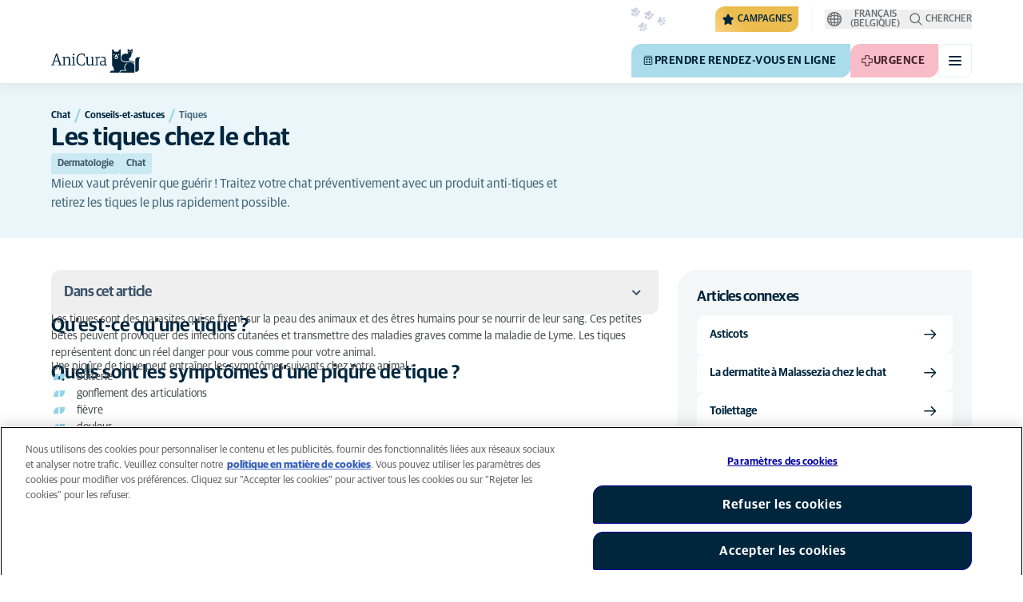

--- FILE ---
content_type: text/html; charset=utf-8
request_url: https://www.anicura.be/fr-be/a-propos-des-animaux/chat/conseils-et-astuces/tiques/
body_size: 23738
content:


<!DOCTYPE html>
<html lang="fr-BE" class="overflow-x-hidden bg-neutral-0 scroll-smooth">
<head>


<meta charset="utf-8">
<title>Les tiques chez le chat  | AniCura Belgique</title>

<meta name="viewport" content="width=device-width, initial-scale=1">

<meta http-equiv="Content-Type" content="text/html; charset=utf-8">

<meta name="robots" content="index,follow">

    <meta name="description" content="Traitez votre chat pr&#xE9;ventivement avec un produit anti-tiques et retirez les tiques le plus rapidement possible.">

    <link rel="alternate" hreflang="nl-BE" href="https://www.anicura.be/over-huisdieren/kat/advies-en-tips/teken/">
    <link rel="alternate" hreflang="fr-BE" href="https://www.anicura.be/fr-BE/a-propos-des-animaux/chat/conseils-et-astuces/tiques/">

        <link rel="canonical" href="https://www.anicura.be/fr-be/a-propos-des-animaux/chat/conseils-et-astuces/tiques/">
        <meta name="og:title" content="Les tiques chez le chat  | AniCura Belgique">
        <meta name="og:description" content="Traitez votre chat pr&#xE9;ventivement avec un produit anti-tiques et retirez les tiques le plus rapidement possible.">

<meta name="og:type" content="website">
<meta name="og:url" content="https://www.anicura.be/fr-BE/a-propos-des-animaux/chat/conseils-et-astuces/tiques/">

<link rel="icon" sizes="32x32" href="/favicon-32x32.png" type="image/png">

<link rel="icon" href="/favicon.svg" type="image/svg+xml">

<link rel="manifest" href="/manifest.webmanifest" crossorigin="anonymous">

<link rel="apple-touch-icon" sizes="120x120" href="/apple-touch-icon-120x120.png" type="image/png">
<link rel="apple-touch-icon" sizes="152x152" href="/apple-touch-icon-152x152.png" type="image/png">
<link rel="apple-touch-icon" sizes="167x167" href="/apple-touch-icon-167x167.png" type="image/png">
<link rel="apple-touch-icon" sizes="180x180" href="/apple-touch-icon-180x180.png" type="image/png">

<link rel="mask-icon" href="/favicon.svg" color="#0e235c" type="image/svg+xml">

<script nonce="TFTJKlgUjNA18jxcvuS9IA==" type="application/ld&#x2B;json">
{"@type":"WebSite","@context":"https://schema.org","@id":"https://www.anicura.be/fr-BE/#website","name":"AniCura Belgique","potentialAction":{"@type":"SearchAction","query":"required q=search_name_string","target":"https://www.anicura.be/fr-BE/rechercher/"},"url":"https://www.anicura.be/fr-BE/"}
</script>
<script nonce="TFTJKlgUjNA18jxcvuS9IA==" type="application/ld&#x2B;json">
{"@type":"Organization","@context":"https://schema.org","@id":"https://www.anicura.be/fr-BE/#organization","logo":"https://www.anicura.be/img/logo-anicura.svg","brand":{"@type":"Brand","name":"AniCura"},"areaServed":"Belgium","name":"AniCura Belgique","sameAs":["https://anicura.be/fr-BE/","https://www.facebook.com/AniCuraBelgium","https://www.instagram.com/anicura.be/","https://www.linkedin.com/company/anicurabelgium?original_referer=","https://www.youtube.com/channel/UCgGpx8o_zyU1L8D74gsv2Fg"],"url":"https://www.anicura.be/fr-BE/"}
</script>
<script nonce="TFTJKlgUjNA18jxcvuS9IA==" type="application/ld&#x2B;json">
{"@type":"WebPage","@context":"https://schema.org","@id":"https://www.anicura.be/fr-be/a-propos-des-animaux/chat/conseils-et-astuces/tiques/#page","mainEntity":{"@id":"https://www.anicura.be/fr-be/a-propos-des-animaux/chat/conseils-et-astuces/tiques/#article"},"name":"Tiques","potentialAction":{"@type":"ReserveAction","target":"https://www.anicura.be/fr-BE/nos-cliniques-et-cabinets/","name":"Prendre rendez-vous en ligne"},"url":"https://www.anicura.be/fr-be/a-propos-des-animaux/chat/conseils-et-astuces/tiques/"}
</script>
<script nonce="TFTJKlgUjNA18jxcvuS9IA==" type="application/ld&#x2B;json">
{"@type":"BreadcrumbList","@context":"https://schema.org","itemListElement":[{"@type":"ListItem","position":1,"item":"https://www.anicura.be/fr-BE/a-propos-des-animaux/chat/","name":"Chat"},{"@type":"ListItem","position":2,"item":"https://www.anicura.be/fr-BE/a-propos-des-animaux/chat/conseils-et-astuces/","name":"Conseils-et-astuces"},{"@type":"ListItem","position":3,"item":"https://www.anicura.be/fr-BE/a-propos-des-animaux/chat/conseils-et-astuces/tiques/","name":"Tiques"}]}
</script>
<script nonce="TFTJKlgUjNA18jxcvuS9IA==" type="application/ld&#x2B;json">
{"@type":"Article","@context":"https://schema.org","@id":"https://www.anicura.be/fr-be/a-propos-des-animaux/chat/conseils-et-astuces/tiques/#article","headline":"Les tiques chez le chat","publisher":{"@id":"https://www.anicura.be/fr-BE/#organization"},"inLanguage":"fr-BE","datePublished":"2022-01-28T16:44:17+01:00","name":"Tiques","description":"Traitez votre chat pr\u00E9ventivement avec un produit anti-tiques et retirez les tiques le plus rapidement possible.","url":"https://www.anicura.be/fr-be/a-propos-des-animaux/chat/conseils-et-astuces/tiques/"}
</script>


<script type="text/javascript" nonce="TFTJKlgUjNA18jxcvuS9IA==">
    dataLayer = [{
        "event": "Page Impression",
        "pageType": "FactsAndAdviceArticlePage",
        "pageId": "11663",
        "pageName": "Tiques",
        "BID": "",
        "clinic_pms_id": "",
        "treatment_mcc_id": ""
    }];

    function gtag(){dataLayer.push(arguments);}

    gtag('consent', 'default', {
      'ad_storage': 'denied',
      'ad_user_data': 'denied',
      'ad_personalization': 'denied',
      'analytics_storage': 'denied'
    });
</script>
    


    

    <meta name="application-insights-connection-string">
    <meta name="application-insights-instrumentation-key" content="4e4e4de3-8484-4b0f-822f-24182461595c">

    <script src="/dist/application-insights.js?v=v85Mn0ZCSpDSnbioqUIYGrljsvuyh1qnZeF-I1gRuVk" nonce="TFTJKlgUjNA18jxcvuS9IA=="></script>

    

    <link rel="preconnect" href="https://use.typekit.net" crossorigin="">

    <link href="/dist/tw.css?v=FVxFGhm_nrOIBhBC6j9WPxvwmQONquiMZzfmyeKMcHA" rel="stylesheet" type="text/css">

    <link href="/dist/main.css?v=BlK8rp_ZsVp5fpg_jLEJ8ITaxgEemnphwGpZxnpOxsc" as="style" rel="preload" type="text/css" nonce="TFTJKlgUjNA18jxcvuS9IA==">
    <link href="/dist/theme-default.css?v=b1uJRhyixZgBNPTXEwAVn4a9VSzO8E5amCJpeAAaKAs" as="style" rel="preload" type="text/css" nonce="TFTJKlgUjNA18jxcvuS9IA==">

    <noscript>
        <link href="/dist/main.css?v=BlK8rp_ZsVp5fpg_jLEJ8ITaxgEemnphwGpZxnpOxsc" rel="stylesheet" type="text/css">
        <link href="/dist/theme-default.css?v=b1uJRhyixZgBNPTXEwAVn4a9VSzO8E5amCJpeAAaKAs" rel="stylesheet" type="text/css">
    </noscript>

    <link rel="stylesheet" href="https://use.typekit.net/hst0yat.css">

    <script src="/scripts/htmx-2.0.3.min.js?v=SRlVzRgQdH19e5zLk2QAr7dg4G0l1T5FcrZLZWOyeE4" nonce="TFTJKlgUjNA18jxcvuS9IA=="></script>

        <!-- Google Tag Manager -->
        <script nonce="TFTJKlgUjNA18jxcvuS9IA==">
            (function (w, d, s, l, i) {
                w[l] = w[l] || []; w[l].push({
                    'gtm.start':
                        new Date().getTime(), event: 'gtm.js'
                }); var f = d.getElementsByTagName(s)[0],
                    j = d.createElement(s), dl = l != 'dataLayer' ? '&l=' + l : ''; j.async = true; j.src =
                        'https://www.googletagmanager.com/gtm.js?id=' + i + dl; f.parentNode.insertBefore(j, f);
            })(window, document, 'script', 'dataLayer', 'GTM-N3J8XN');</script>
        <!-- End Google Tag Manager -->

        <!-- JENTIS SCRIPT -->
        <script nonce="TFTJKlgUjNA18jxcvuS9IA==">  (function (sCDN, sCDNProject, sCDNWorkspace, sCDNVers) {
    if (
      window.localStorage !== null &&
      typeof window.localStorage === "object" &&
      typeof window.localStorage.getItem === "function" &&
      window.sessionStorage !== null &&
      typeof window.sessionStorage === "object" &&
      typeof window.sessionStorage.getItem === "function"
    ) {
      sCDNVers =
        window.sessionStorage.getItem("jts_preview_version") ||
        window.localStorage.getItem("jts_preview_version") ||
        sCDNVers;
    }
    window.jentis = window.jentis || {};
    window.jentis.config = window.jentis.config || {};
    window.jentis.config.frontend = window.jentis.config.frontend || {};
    window.jentis.config.frontend.cdnhost =
      sCDN + "/get/" + sCDNWorkspace + "/web/" + sCDNVers + "/";
    window.jentis.config.frontend.vers = sCDNVers;
    window.jentis.config.frontend.env = sCDNWorkspace;
    window.jentis.config.frontend.project = sCDNProject;
    window._jts = window._jts || [];
    var f = document.getElementsByTagName("script")[0];
    var j = document.createElement("script");
    j.async = true;
    j.src = window.jentis.config.frontend.cdnhost + "caay1d.js";
    f.parentNode.insertBefore(j, f);
  })("https://71t1hg.anicura.be","anicura_be","live", "_");

  _jts.push({ track: "pageview" });
  _jts.push({ track: "submit" });</script>
        <!-- End JENTIS SCRIPT -->

    <script src="/dist/site-initialization.js?v=YwLHsXb4xoMsbZ-JQS_YGjCf3KZmlIjxxATByInebg8" nonce="TFTJKlgUjNA18jxcvuS9IA=="></script>

    <script nonce="TFTJKlgUjNA18jxcvuS9IA==">
        htmx.config.refreshOnHistoryMiss = true;
    </script>
</head>

<body class="w-full " hx-history="false">
        <!-- Google Tag Manager (noscript) -->
        <noscript>
            <iframe src="https://www.googletagmanager.com/ns.html?id=GTM-N3J8XN" height="0" width="0" style="display:none;visibility:hidden"></iframe>
        </noscript>
        <!-- End Google Tag Manager (noscript) -->

    

        

    
<div class="fixed left-0 right-0 top-0 h-full z-modal pointer-events-none w-full max-w-container mx-auto">
    <div class="flex w-full px-container-xs sm:px-container-sm md:px-container-md lg:px-container-lg xl:px-0">
        
        

    <a class="w-full mt-md opacity-0 focus-visible:opacity-100 focus-visible:pointer-events-auto sm:w-auto flex justify-center items-center border rounded-tl-br-sm focus-outline transition-short-in hover:transition-short-out cursor-pointer disabled:cursor-not-allowed bg-turquoise-600 text-dark-blue border-turquoise-600 hover:bg-turquoise-800 hover:border-turquoise-800 group-hover:bg-turquoise-800 group-hover:border-turquoise-800 [&amp;:not(.htmx-request):not(form.htmx-request_&amp;)]:disabled:bg-black/5 [&amp;:not(.htmx-request):not(form.htmx-request_&amp;)]:disabled:text-black/20 [&amp;:not(.htmx-request):not(form.htmx-request_&amp;)]:disabled:border-black/5 py-lg px-2xl text-button-xl" href="#main" title="Acc&#xE9;der au contenu principal" data-sites="">
        <div class="relative flex justify-center items-center min-h-lg gap-md">

            
            Accéder au contenu principal
        
        </div>
    </a>

    
    </div>
</div>

<header id="site-header" class="sticky top-0 z-header w-full text-dark-blue bg-neutral-0 transition-short-in-out transform shadow-xs " data-supports-transparency="false" data-is-transparent="false">
    <div id="banners-wrapper">
        
<div><div data-block=""></div></div>
    </div>

    


<nav class="w-full py-xs transition-short-in-out bg-neutral-100 [[data-is-transparent=&#x27;true&#x27;]_&amp;]:bg-transparent md:bg-transparent">
    
<div class="w-full max-w-container mx-auto">
    <div class="w-full px-container-xs sm:px-container-sm md:px-container-md lg:px-container-lg xl:px-0">
        
        <div class="flex justify-end w-full min-h-[2rem] gap-md md:gap-0 md:divide-x md:[&amp;&gt;*]:px-md md:first:[&amp;&gt;*]:pl-0 md:last:[&amp;&gt;*]:pr-0 [&amp;&gt;*]:transition-short-in-out divide-neutral-100 [[data-is-transparent=&#x27;true&#x27;]_&amp;]:divide-neutral-0/20
        ">
                <div class="flex justify-end items-center gap-sm w-full min-w-0">

                        <div class="flex lg:divide-x lg:[&amp;&gt;*]:px-md lg:first:[&amp;&gt;*]:pl-0 lg:last:[&amp;&gt;*]:pr-0 [&amp;&gt;*]:transition-short-in-out divide-neutral-100 [[data-is-transparent=&#x27;true&#x27;]_&amp;]:divide-neutral-0/20">
                                <ul class="flex items-center gap-md">
                                        <li>
                                            


<div class="relative flex">
    <div class="top-0 right-full absolute w-[7.5rem] pointer-events-none">
            <div class="absolute opacity-0 animate-golden-campaign-fade-in-out" style="animation-delay: 1500ms;">
                
<svg class="w-[8.75rem] h-[3.125rem] flex-none flex justify-center items-center" focusable="false">
    
    <use href="/svg/golden-campaign/State=1.svg?v=1JHuhdBCojaQgKWQ0gAWg5sQdg3eNwTUK-biMNvKtew#icon"></use>
</svg>
            </div>
            <div class="absolute opacity-0 animate-golden-campaign-fade-in-out" style="animation-delay: 2100ms;">
                
<svg class="w-[8.75rem] h-[3.125rem] flex-none flex justify-center items-center" focusable="false">
    
    <use href="/svg/golden-campaign/State=2.svg?v=dYXXWyaHYEHe13DbUhA8Y4_d1aByQGkOPc8RbM3dNxQ#icon"></use>
</svg>
            </div>
            <div class="absolute opacity-0 animate-golden-campaign-fade-in-out" style="animation-delay: 2700ms;">
                
<svg class="w-[8.75rem] h-[3.125rem] flex-none flex justify-center items-center" focusable="false">
    
    <use href="/svg/golden-campaign/State=3.svg?v=L_3sVMlJckc5vn-qst514OXk3VFv3rq5b0wQ9oLNn7w#icon"></use>
</svg>
            </div>
            <div class="absolute opacity-0 animate-golden-campaign-fade-in-out" style="animation-delay: 3300ms;">
                
<svg class="w-[8.75rem] h-[3.125rem] flex-none flex justify-center items-center" focusable="false">
    
    <use href="/svg/golden-campaign/State=4.svg?v=whWWZxV6UT_u0rDQiZ2VvxfINZq-CTN_yJjCkKragek#icon"></use>
</svg>
            </div>
            <div class="absolute opacity-0 animate-golden-campaign-fade-in-out" style="animation-delay: 3900ms;">
                
<svg class="w-[8.75rem] h-[3.125rem] flex-none flex justify-center items-center" focusable="false">
    
    <use href="/svg/golden-campaign/State=5.svg?v=cUB0BGu-7DSgTh9HXbxbDGW4YP8r2V1e1AjzwR6_O28#icon"></use>
</svg>
            </div>
            <div class="absolute opacity-0 animate-golden-campaign-fade-in-out" style="animation-delay: 4500ms;">
                
<svg class="w-[8.75rem] h-[3.125rem] flex-none flex justify-center items-center" focusable="false">
    
    <use href="/svg/golden-campaign/State=6.svg?v=E-zqJyuLV3DwvpZ_dHFQ6uJpJ7tV44E0CDyX0P69FvM#icon"></use>
</svg>
            </div>
            <div class="absolute opacity-0 animate-golden-campaign-fade-in-out" style="animation-delay: 5100ms;">
                
<svg class="w-[8.75rem] h-[3.125rem] flex-none flex justify-center items-center" focusable="false">
    
    <use href="/svg/golden-campaign/State=7.svg?v=wKsyhtY5sR3cSwFhTpPDbo_MeEfwNIqwGu_mF_Mq--Y#icon"></use>
</svg>
            </div>
            <div class="absolute opacity-0 animate-golden-campaign-fade-in-out" style="animation-delay: 5700ms;">
                
<svg class="w-[8.75rem] h-[3.125rem] flex-none flex justify-center items-center" focusable="false">
    
    <use href="/svg/golden-campaign/State=8.svg?v=fO-CpGbg4lNUx0t71rpdP3zuV_ri4iZA2R-dI6nLCHs#icon"></use>
</svg>
            </div>
    </div>

    <button aria-controls="golden-campaign-modal" class="group relative overflow-hidden p-xs rounded-tl-br-sm cursor-pointer text-navigation-secondary-link text-dark-blue bg-[#EBBC4E] uppercase hover:text-neutral-0 hover:bg-dark-blue-400 transition-short-in-out focus-outline " data-golden-campaign-button="">
        <div class="absolute w-[18.75rem] h-[12.5rem] left-1/2 top-1/2 -translate-x-1/2 -translate-y-1/2 rotate-45 [background-image:radial-gradient(893.05%_50.55%_at_50.55%_50%,#FED78A_0%,_#FFFFFF00_36.81%)] animate-golden-campaign-shimmer [animation-fill-mode:forwards] group-hover:opacity-0 transition-short-in-out"></div>

        <div class="relative flex items-center">
            
<svg aria-hidden="true" class="mr-xxs flex-none inline-flex justify-center items-center w-md h-md" focusable="false">
    
    <use href="/svg/system/star.svg?v=EroG09i9SJFwX0_bcwL5dUV6Raoq90fL9gkaVFH5_Ag#icon"></use>
</svg>

                <span class="whitespace-pre text-box-trim">Campagnes</span>

                <span class="whitespace-pre text-box-trim animate-golden-campaign-button-text-entry" data-animated-text-segment="" style="animation-delay: 500ms"> disponibles</span>
        </div>
    </button>
</div>



<div class="fixed inset-0 z-modal py-2xl bg-black/70 transition-short-in inert:opacity-0 inert:transition-short-out" data-auto-init="true" data-modal="" data-closeable="true" id="golden-campaign-modal-container" inert="">
    
<div class="h-full w-full max-w-container mx-auto">
    <div class="h-full flex items-center w-full px-container-xs sm:px-container-sm md:px-container-md lg:px-container-lg xl:px-0">
        
        
<div class="max-h-full auto-rows-fr grid w-full grid-cols-4 gap-x-lg sm:grid-cols-12">
    
            <div aria-labelledby="golden-campaign-modal-title" aria-modal="true" class="col-span-full md:col-start-2 md:col-span-10 xl:col-start-3 xl:col-span-8 relative h-full flex flex-col gap-lg bg-neutral-0 rounded-md pl-md pr-sm pt-lg pb-md md:pl-xl md:pr-lg md:pt-2xl md:pb-xl lg:pl-[3.5rem] lg:pr-xl lg:pt-3xl lg:pb-[3.5rem]" data-dialog="" id="golden-campaign-modal" role="dialog">
                    <div class="absolute top-0 right-0 mt-lg mr-lg z-component md:mt-2xl md:mr-2xl lg:mt-3xl lg:mr-3xl">
                        <div class="sm:hidden">
                            

    <button class="border rounded-tl-br-xs focus-outline transition-short-in hover:transition-short-out cursor-pointer disabled:cursor-not-allowed bg-neutral-0 text-dark-blue border-neutral-200 hover:bg-neutral-200 hover:text-dark-blue group-hover:bg-neutral-200 group-hover:text-dark-blue [&amp;:not(.htmx-request):not(form.htmx-request_&amp;)]:disabled:bg-black/10 [&amp;:not(.htmx-request):not(form.htmx-request_&amp;)]:disabled:text-black/30 [&amp;:not(.htmx-request):not(form.htmx-request_&amp;)]:disabled:border-black/10 p-xs text-button-sm" type="button" title="Fermer" aria-label="Fermer" data-close-button="">
        <div class="relative flex justify-center items-center aspect-square min-h-lg gap-xs">
                <div class="relative">
                    
<svg aria-hidden="true" class="[button.htmx-request_&amp;]:opacity-0 [form.htmx-request_&amp;]:opacity-0 w-lg h-lg flex-none inline-flex justify-center items-center w-lg h-lg" focusable="false">
    
    <use href="/svg/system/close.svg?v=nAwaEkBkvNXV4hzxwG58QPRwJJlb0mu_3fYLg-dgTYc#icon"></use>
</svg>
                    <div class="hidden [button.htmx-request_&amp;]:block [form.htmx-request_&amp;]:block rounded-full animate-spin [background-image:conic-gradient(transparent_72deg,currentColor_360deg)] [mask:radial-gradient(farthest-side,transparent_calc(100%-2px),currentColor_0)] absolute inset-0 w-lg h-lg"></div>
                </div>


        </div>
    </button>

                        </div>

                            <div class="hidden sm:flex">
                                

    <button class="flex justify-center items-center border rounded-tl-br-sm focus-outline transition-short-in hover:transition-short-out cursor-pointer disabled:cursor-not-allowed bg-neutral-0 text-dark-blue border-neutral-200 hover:bg-neutral-200 hover:text-dark-blue group-hover:bg-neutral-200 group-hover:text-dark-blue [&amp;:not(.htmx-request):not(form.htmx-request_&amp;)]:disabled:bg-black/10 [&amp;:not(.htmx-request):not(form.htmx-request_&amp;)]:disabled:text-black/30 [&amp;:not(.htmx-request):not(form.htmx-request_&amp;)]:disabled:border-black/10 py-xs px-md text-button-sm" type="button" title="Fermer" aria-label="Fermer" data-close-button="" data-sites="">
        <div class="relative flex justify-center items-center min-h-lg gap-xs">
                <div class="hidden [button.htmx-request_&amp;]:block [form.htmx-request_&amp;]:block rounded-full animate-spin [background-image:conic-gradient(transparent_72deg,currentColor_360deg)] [mask:radial-gradient(farthest-side,transparent_calc(100%-2px),currentColor_0)]  w-md h-md"></div>

            
                                    <span class="mt-[0.125rem]">
                                        Fermer
                                    </span>

                                    
<svg aria-hidden="true" class="-mr-xs flex-none inline-flex justify-center items-center w-lg h-lg" focusable="false">
    
    <use href="/svg/system/close.svg?v=nAwaEkBkvNXV4hzxwG58QPRwJJlb0mu_3fYLg-dgTYc#icon"></use>
</svg>
                                
        </div>
    </button>

                            </div>
                    </div>

                <div class="flex flex-col gap-lg max-h-full pr-sm overflow-auto md:pr-md lg:pr-xl">
                        <header class="flex items-center gap-sm pl-xs pr-[3.25rem] sm:pr-[7.5rem]">
                                    
<svg aria-hidden="true" class="text-yellow-800 flex-none inline-flex justify-center items-center w-lg h-lg lg:w-xl lg:h-xl" focusable="false">
    
    <use href="/svg/system/star.svg?v=EroG09i9SJFwX0_bcwL5dUV6Raoq90fL9gkaVFH5_Ag#icon"></use>
</svg>

                                <h2 class="text-dark-blue text-h3" id="golden-campaign-modal-title">
                                    Parlons de la santé dentaire 
                                </h2>
                        </header>

                        <div class="pl-xs pb-xs focus:[outline-style:none]" data-dialog-content="" tabindex="-1">
                            
    <div class="flex flex-col gap-xl lg:gap-2xl">
            <div class="richtext text-t-md text-t-neutral-700 lg:text-t-lg">
                <p><span class="fabric-text-color-mark" data-renderer-mark="true" data-text-custom-color="#172b4d">De nombreux propri&eacute;taires d&rsquo;animaux de compagnie pensent que les dents de leur compagnon sont en bonne sant&eacute;, alors que ce n&rsquo;est souvent pas le cas. Saviez-vous que 80 % des chat et chiens adultes souffrent de probl&egrave;mes dentaires ? Les signes peuvent &ecirc;tre subtils et difficiles &agrave; reconna&icirc;tre. Nous sommes l&agrave; pour vous aider &agrave; offrir &agrave; votre chien et votre chat un sourire plus sain.</span>&nbsp;</p>
            </div>

            <ul class="flex flex-col gap-md">
                    <li>
                        <a class="flex items-center justify-between gap-lg p-md border border-neutral-200 rounded-tl-br-sm transition-short-in-out hover:border-dark-blue focus-outline -outline-offset-4 sm:rounded-tl-br-lg lg:p-lg" href="/fr-BE/a-propos-des-animaux/chien/mois-des-soins-dentaires/">
                            <div class="flex flex-col gap-xs">
                                    <h3 class="text-h3 text-dark-blue">
                                        Chien
                                    </h3>

                                    <p class="font-t text-t-sm text-t-neutral-700 lg:text-t-md">
                                        Votre v&#xE9;t&#xE9;rinaire AniCura est pr&#xEA;t pour un examen dentaire complet de votre chien. Contactez votre v&#xE9;t&#xE9;rinaire AniCura et prenez rendez-vous pour votre chien.
                                    </p>
                            </div>

                            
<svg aria-hidden="true" class="text-dark-blue flex-none inline-flex justify-center items-center w-lg h-lg lg:w-xl lg:h-xl" focusable="false">
    
    <use href="/svg/system/arrow-right.svg?v=bPdySdqmnqm_CtlqV1JtnQxHwJUfchemL2-s35XgxzM#icon"></use>
</svg>
                        </a>
                    </li>   
                    <li>
                        <a class="flex items-center justify-between gap-lg p-md border border-neutral-200 rounded-tl-br-sm transition-short-in-out hover:border-dark-blue focus-outline -outline-offset-4 sm:rounded-tl-br-lg lg:p-lg" href="/fr-BE/a-propos-des-animaux/chien/mois-des-soins-dentaires/tooth-check/">
                            <div class="flex flex-col gap-xs">
                                    <h3 class="text-h3 text-dark-blue">
                                        Evaluation sant&#xE9; dentaire - chien
                                    </h3>

                                    <p class="font-t text-t-sm text-t-neutral-700 lg:text-t-md">
                                        Passez le test facilement en ligne.
                                    </p>
                            </div>

                            
<svg aria-hidden="true" class="text-dark-blue flex-none inline-flex justify-center items-center w-lg h-lg lg:w-xl lg:h-xl" focusable="false">
    
    <use href="/svg/system/arrow-right.svg?v=bPdySdqmnqm_CtlqV1JtnQxHwJUfchemL2-s35XgxzM#icon"></use>
</svg>
                        </a>
                    </li>   
                    <li>
                        <a class="flex items-center justify-between gap-lg p-md border border-neutral-200 rounded-tl-br-sm transition-short-in-out hover:border-dark-blue focus-outline -outline-offset-4 sm:rounded-tl-br-lg lg:p-lg" href="/fr-BE/a-propos-des-animaux/chat/mois-des-soins-dentaires/">
                            <div class="flex flex-col gap-xs">
                                    <h3 class="text-h3 text-dark-blue">
                                        Chat
                                    </h3>

                                    <p class="font-t text-t-sm text-t-neutral-700 lg:text-t-md">
                                        Votre v&#xE9;t&#xE9;rinaire AniCura est pr&#xEA;t pour un examen dentaire complet de votre chat. Contactez votre v&#xE9;t&#xE9;rinaire AniCura et prenez rendez-vous pour votre chat.  
                                    </p>
                            </div>

                            
<svg aria-hidden="true" class="text-dark-blue flex-none inline-flex justify-center items-center w-lg h-lg lg:w-xl lg:h-xl" focusable="false">
    
    <use href="/svg/system/arrow-right.svg?v=bPdySdqmnqm_CtlqV1JtnQxHwJUfchemL2-s35XgxzM#icon"></use>
</svg>
                        </a>
                    </li>   
            </ul>
    </div>

                        </div>
                </div>
            </div>
        
</div>
    
    </div>
</div>
</div>
                                        </li>

                                </ul>

                                <ul class="hidden lg:flex items-center gap-md">
                                        <li>
                                            
<a class="flex items-center gap-xs rounded-tl-br-sm py-xxs uppercase focus-outline focus-visible:outline-offset-2 transition-short-in-out text-navigation-secondary-link text-t-neutral-700 hover:text-t-neutral-800 [[data-is-transparent=&#x27;true&#x27;]_&amp;]:text-neutral-0 md:[[data-is-transparent=&#x27;true&#x27;]_&amp;]:text-neutral-0" href="/fr-BE/pour-les-veterinaires/">
        
<svg aria-hidden="true" class="flex-none inline-flex justify-center items-center w-lg h-lg" focusable="false">
    
    <use href="/svg/system/vets.svg?v=x7hcth_Js_Hax10FPUYq7MMCUsi71ljxfM-K2x_pS3g#icon"></use>
</svg>

    <span class="text-box-trim">Pour les v&#xE9;t&#xE9;rinaires</span>
</a>
                                        </li>
                                        <li>
                                            
<a class="flex items-center gap-xs rounded-tl-br-sm py-xxs uppercase focus-outline focus-visible:outline-offset-2 transition-short-in-out text-navigation-secondary-link text-t-neutral-700 hover:text-t-neutral-800 [[data-is-transparent=&#x27;true&#x27;]_&amp;]:text-neutral-0 md:[[data-is-transparent=&#x27;true&#x27;]_&amp;]:text-neutral-0" href="https://jobs.anicura.be/">
        
<svg aria-hidden="true" class="flex-none inline-flex justify-center items-center w-lg h-lg" focusable="false">
    
    <use href="/svg/system/about.svg?v=FG5U3a4M2vI-euEPCa4dW33uzWLyuq3GXgG0uTpqjyQ#icon"></use>
</svg>

    <span class="text-box-trim">Travailler chez AniCura</span>
</a>
                                        </li>
                                </ul>
                        </div>
                </div>

                <div class="flex gap-sm items-center">
                        <div class="relative z-[2]">
                            <button class="relative flex items-center gap-xs text-navigation-secondary-link uppercase block focus-outline focus-visible:outline-offset-2 text-t-neutral-800 [[data-is-transparent=&#x27;true&#x27;]_&amp;]:text-neutral-0 md:[[data-is-transparent=&#x27;true&#x27;]_&amp;]:text-neutral-0 md:text-t-neutral-700 hover:text-neutral-800" data-language-selector="" aria-controls="language-selector-toolbar" aria-expanded="false">
                                
<svg aria-hidden="true" class="flex-none inline-flex justify-center items-center w-lg h-lg" focusable="false">
    
    <use href="/svg/system/globe.svg?v=0dqnyA5p9NJbhTdo4tPRTfWuIbmYBycqvO1wKfKanPY#icon"></use>
</svg>
                                <span class="text-box-trim">
                                    fran&#xE7;ais (Belgique)
                                </span>
                            </button>

                            

<div id="language-selector-toolbar" class="group/collapsible overflow-hidden box-content transition-short-in aria-hidden:transition-short-out absolute top-full left-0 w-full max-w-[22.5rem] p-md bg-neutral-0 rounded-xs shadow-xs aria-hidden:py-0 aria-hidden:invisible aria-hidden:shadow-none h-0" data-collapsible="" data-collapsible-close-on-click-outside="true" data-collapsible-close-on-escape="true" data-collapsible-transition="short" data-collapsible-auto-init="true" aria-hidden="true">
    <div class="transition-short-in aria-hidden:transition-short-out" data-collapsible-inner="" inert="true" tabindex="-1">
        
                                <ul class="flex flex-col gap-[2px]">
                                        <li role="option" aria-selected="false" class="group">
                                            <a href="/over-huisdieren/kat/advies-en-tips/teken/" class="flex items-center gap-xs p-xs text-navigation-secondary-link text-dark-blue rounded-tl-br-sm hover:bg-light-blue-900 group-aria-selected:bg-turquoise-200" title="Nederlands (Belgi&#xEB;)">
                                                <span class="block w-md h-md border border-neutral-300 rounded-full group-aria-selected:border-4 group-aria-selected:border-turquoise-600 group-aria-selected:bg-dark-blue" aria-hidden="true"></span>
                                                Nederlands (Belgi&#xEB;)
                                            </a>
                                        </li>
                                        <li role="option" aria-selected="true" class="group">
                                            <a href="/fr-BE/a-propos-des-animaux/chat/conseils-et-astuces/tiques/" class="flex items-center gap-xs p-xs text-navigation-secondary-link text-dark-blue rounded-tl-br-sm hover:bg-light-blue-900 group-aria-selected:bg-turquoise-200" title="fran&#xE7;ais (Belgique)">
                                                <span class="block w-md h-md border border-neutral-300 rounded-full group-aria-selected:border-4 group-aria-selected:border-turquoise-600 group-aria-selected:bg-dark-blue" aria-hidden="true"></span>
                                                fran&#xE7;ais (Belgique)
                                            </a>
                                        </li>
                                </ul>
                            
    </div>
</div>

                        </div>

                        <button id="trigger_search-mobile" aria-controls="mobile-flyout mobile-search" aria-expanded="false" class="flex lg:hidden items-center gap-xs text-navigation-secondary-link uppercase block focus-outline focus-visible:outline-offset-2 text-t-neutral-800 [[data-is-transparent=&#x27;true&#x27;]_&amp;]:text-neutral-0 md:[[data-is-transparent=&#x27;true&#x27;]_&amp;]:text-neutral-0 md:text-t-neutral-700 hover:text-neutral-800">
                            
<svg aria-hidden="true" class="flex-none inline-flex justify-center items-center w-lg h-lg" focusable="false">
    
    <use href="/svg/system/search.svg?v=O9ttRmWBl41AdoWq_CLOnXhFeSeQTmfiqCcLQpVkKUg#icon"></use>
</svg>
                            <span class="text-box-trim">Chercher</span>
                        </button>
                        <button id="trigger_search-desktop" aria-controls="desktop-menu-flyout flyout_search-desktop" aria-expanded="false" class="hidden lg:flex items-center gap-xs text-navigation-secondary-link uppercase block focus-outline focus-visible:outline-offset-2 text-t-neutral-800 [[data-is-transparent=&#x27;true&#x27;]_&amp;]:text-neutral-0 md:[[data-is-transparent=&#x27;true&#x27;]_&amp;]:text-neutral-0 md:text-t-neutral-700 hover:text-neutral-800">
                            
<svg aria-hidden="true" class="flex-none inline-flex justify-center items-center w-lg h-lg" focusable="false">
    
    <use href="/svg/system/search.svg?v=O9ttRmWBl41AdoWq_CLOnXhFeSeQTmfiqCcLQpVkKUg#icon"></use>
</svg>
                            <span class="text-box-trim">Chercher</span>
                        </button>
                </div>
        </div>
    
    </div>
</div>
</nav>


        


<div class="w-full max-w-container mx-auto">
    <div class="flex justify-end items-center gap-xs h-[3.5rem] py-sm lg:hidden w-full px-container-xs sm:px-container-sm md:px-container-md lg:px-container-lg xl:px-0">
        
    <a href="/fr-BE/" class="relative block h-full w-auto mr-auto focus-outline" title="Retour &#xE0; la page d&#x27;accueil">
            
<svg class="w-[7rem] h-[2rem] opacity-0 transition-short-in-out text-current [[data-is-transparent=&#x27;false&#x27;]_&amp;]:opacity-100 flex-none flex justify-center items-center" focusable="false" aria-hidden="false" data-navigation-logo="">
    
    <use href="/svg/logos/logo-anicura-horizontal.svg?v=XYYbsSV-Xwtuu1i4BRB9InsSD4LujjPj1_hXFR_ju40#icon"></use>
</svg>
    </a>

        

    <a class="sm:hidden border rounded-tl-br-xs focus-outline transition-short-in hover:transition-short-out cursor-pointer disabled:cursor-not-allowed bg-turquoise-600 text-dark-blue border-turquoise-600 hover:bg-turquoise-800 hover:border-turquoise-800 group-hover:bg-turquoise-800 group-hover:border-turquoise-800 [&amp;:not(.htmx-request):not(form.htmx-request_&amp;)]:disabled:bg-black/5 [&amp;:not(.htmx-request):not(form.htmx-request_&amp;)]:disabled:text-black/20 [&amp;:not(.htmx-request):not(form.htmx-request_&amp;)]:disabled:border-black/5 p-xs text-button-sm" href="/fr-BE/nos-cliniques-et-cabinets/" title="Prendre rendez-vous en ligne" data-booking-button="">
        <div class="relative flex justify-center items-center aspect-square min-h-lg gap-xs">
                
<svg aria-hidden="true" class="w-lg h-lg flex-none inline-flex justify-center items-center w-lg h-lg" focusable="false">
    
    <use href="/svg/system/calendar.svg?v=mFaQ9a6c62xVcOh6KItq9dxTTolt4a2TGHivzVvC0ko#icon"></use>
</svg>

            
        </div>
    </a>

        

    <a class="hidden uppercase sm:flex flex justify-center items-center border rounded-tl-br-sm focus-outline transition-short-in hover:transition-short-out cursor-pointer disabled:cursor-not-allowed bg-turquoise-600 text-dark-blue border-turquoise-600 hover:bg-turquoise-800 hover:border-turquoise-800 group-hover:bg-turquoise-800 group-hover:border-turquoise-800 [&amp;:not(.htmx-request):not(form.htmx-request_&amp;)]:disabled:bg-black/5 [&amp;:not(.htmx-request):not(form.htmx-request_&amp;)]:disabled:text-black/20 [&amp;:not(.htmx-request):not(form.htmx-request_&amp;)]:disabled:border-black/5 py-xs px-md text-button-sm pl-sm" href="/fr-BE/nos-cliniques-et-cabinets/" title="Prendre rendez-vous en ligne" data-booking-button="" data-sites="">
        <div class="relative flex justify-center items-center min-h-lg gap-xs">
                
<svg aria-hidden="true" class="w-md h-md flex-none inline-flex justify-center items-center w-lg h-lg" focusable="false">
    
    <use href="/svg/system/calendar.svg?v=mFaQ9a6c62xVcOh6KItq9dxTTolt4a2TGHivzVvC0ko#icon"></use>
</svg>

            
            Prendre rendez-vous en ligne
        
        </div>
    </a>


        

    <a class="sm:hidden border rounded-tl-br-xs focus-outline transition-short-in hover:transition-short-out cursor-pointer disabled:cursor-not-allowed bg-pink-400 text-t-pink border-pink-400 hover:bg-pink-600 hover:border-pink-600 group-hover:bg-pink-600 group-hover:border-pink-600 [&amp;:not(.htmx-request):not(form.htmx-request_&amp;)]:disabled:bg-black/5 [&amp;:not(.htmx-request):not(form.htmx-request_&amp;)]:disabled:text-black/20 [&amp;:not(.htmx-request):not(form.htmx-request_&amp;)]:disabled:border-black/5 p-xs text-button-sm" href="/fr-BE/cliniques-d-urgence/" title="Urgence">
        <div class="relative flex justify-center items-center aspect-square min-h-lg gap-xs">
                
<svg aria-hidden="true" class="w-lg h-lg flex-none inline-flex justify-center items-center w-lg h-lg" focusable="false">
    
    <use href="/svg/system/emergency.svg?v=ETrnbVHimOvSjmHicNty6sw3RLFo56izQnDtrXoBRPw#icon"></use>
</svg>

            
        </div>
    </a>

        

    <a class="hidden uppercase sm:flex flex justify-center items-center border rounded-tl-br-sm focus-outline transition-short-in hover:transition-short-out cursor-pointer disabled:cursor-not-allowed bg-pink-400 text-t-pink border-pink-400 hover:bg-pink-600 hover:border-pink-600 group-hover:bg-pink-600 group-hover:border-pink-600 [&amp;:not(.htmx-request):not(form.htmx-request_&amp;)]:disabled:bg-black/5 [&amp;:not(.htmx-request):not(form.htmx-request_&amp;)]:disabled:text-black/20 [&amp;:not(.htmx-request):not(form.htmx-request_&amp;)]:disabled:border-black/5 py-xs px-md text-button-sm pl-sm" href="/fr-BE/cliniques-d-urgence/" title="Urgence" data-sites="">
        <div class="relative flex justify-center items-center min-h-lg gap-xs">
                
<svg aria-hidden="true" class="w-md h-md flex-none inline-flex justify-center items-center w-lg h-lg" focusable="false">
    
    <use href="/svg/system/emergency.svg?v=ETrnbVHimOvSjmHicNty6sw3RLFo56izQnDtrXoBRPw#icon"></use>
</svg>

            
            Urgence
        
        </div>
    </a>


    <button type="button" class="text-dark-blue bg-neutral-0 border-neutral-200 hover:bg-neutral-100 overflow-hidden border rounded-tl-br-xs focus-outline transition-short-in-out aria-expanded:text-dark-blue aria-expanded:bg-neutral-200 aria-expanded:border-neutral-200 " aria-controls="mobile-flyout mobile-menu" aria-expanded="false" aria-label="Basculer le menu mobile"><div class="relative flex justify-center items-center min-h-lg p-xs aspect-square"><div class="flex flex-col justify-around box-content w-md h-md p-xxs"><span class="block w-full h-[2px] rounded-lg bg-current transition-short-in-out transition-colors"></span><span class="block w-full h-[2px] rounded-lg bg-current transition-short-in-out transition-colors"></span><span class="block w-full h-[2px] rounded-lg bg-current transition-short-in-out transition-colors"></span></div></div></button>

    </div>
</div>

    <nav id="mobile-flyout" class="absolute top-0 right-0 z-[-1] flex flex-col w-full h-[100vh] pt-[6.5rem] overflow-hidden text-dark-blue bg-neutral-0 transition-short-in inert:h-0 inert:invisible inert:transition-short-out lg:hidden lg:invisible" inert="">
        <div class="relative w-full h-full">
            <div id="mobile-menu" class="group/mobile-flyout relative w-full h-full transform transition-short-in-out inert:absolute inert:invisible inert:opacity-0 grid grid-rows-[1fr_min-content]" inert="">
                
<div class="overflow-x-hidden overflow-y-auto border-t border-neutral-200 w-full max-w-container mx-auto">
    <div class="relative transform transition-short-in-out delay-300 group-inert/mobile-flyout:translate-x-2xl group-inert/mobile-flyout:opacity-0 group-inert/mobile-flyout:delay-0 w-full px-container-xs sm:px-container-sm md:px-container-md lg:px-container-lg xl:px-0">
        
                    
<div class="grid w-full grid-cols-4 gap-x-lg sm:grid-cols-12">
    
                        <div data-mobile-nav-level-root="" data-mobile-nav-panel-path="/" class="relative top-0 left-0 col-span-full flex flex-col gap-xl transition-short-in md:col-start-4 md:col-end-10" style="left: -100%">
                            <ul class="w-full flex flex-col gap-xxs pt-sm px-md">
                                    
<li class="flex justify-between items-center gap-sm">
    <a href="/fr-BE/nos-cliniques-et-cabinets/" class="block grow py-md text-navigation-top-link focus-outline transition-short-in-out hover-underline" role="menuitem">
        Nos cliniques, centres et cabinets
    </a>

</li>

                                    
<li class="flex justify-between items-center gap-sm">
    <a href="/fr-BE/a-propos-des-animaux/" class="block grow py-md text-navigation-top-link focus-outline transition-short-in-out hover-underline" role="menuitem">
        &#xC0; propos des animaux
    </a>

        

    <button class="border rounded-tl-br-xs focus-outline transition-short-in hover:transition-short-out cursor-pointer disabled:cursor-not-allowed bg-neutral-0 text-dark-blue border-neutral-200 hover:bg-neutral-200 hover:text-dark-blue group-hover:bg-neutral-200 group-hover:text-dark-blue [&amp;:not(.htmx-request):not(form.htmx-request_&amp;)]:disabled:bg-black/10 [&amp;:not(.htmx-request):not(form.htmx-request_&amp;)]:disabled:text-black/30 [&amp;:not(.htmx-request):not(form.htmx-request_&amp;)]:disabled:border-black/10 p-xs text-button-sm" type="button" title="Afficher les sous-pages pour &#xAB;&#xA0;&#xC0; propos des animaux&#xA0;&#xBB;" aria-label="Afficher les sous-pages pour &#xAB;&#xA0;&#xC0; propos des animaux&#xA0;&#xBB;" data-mobile-nav-next="">
        <div class="relative flex justify-center items-center aspect-square min-h-lg gap-xs">

                <div class="[button.htmx-request_&]:opacity-0 [form.htmx-request_&]:opacity-0">
                    
            
<svg class="w-lg h-lg text-dark-blue transform rotate-90 flex-none flex justify-center items-center" focusable="false">
    
    <use href="/svg/system/chevron-up.svg?v=r8_xIxdmpndpivYTcDnI7LLO-6RPLY-kIqw-PiLuTtg#icon"></use>
</svg>
        
                </div>

                <div class="hidden [button.htmx-request_&amp;]:block [form.htmx-request_&amp;]:block rounded-full animate-spin [background-image:conic-gradient(transparent_72deg,currentColor_360deg)] [mask:radial-gradient(farthest-side,transparent_calc(100%-2px),currentColor_0)]  w-lg h-lg"></div>
        </div>
    </button>

        <div data-mobile-nav-panel-path="/fr-BE/a-propos-des-animaux/" data-mobile-nav-depth="1" class="absolute top-0 left-full w-full min-h-full flex flex-col pt-sm px-md transition-short-in invisible opacity-0 pointer-events-none touch-none">
            <div class="absolute top-0 -left-full w-full min-h-full bg-neutral-0 z-[10]" aria-hidden="true">
            </div>

            <div class="flex items-center gap-sm pb-sm border-b border-b-neutral-200">
                

    <button class="border rounded-tl-br-xs focus-outline transition-short-in hover:transition-short-out cursor-pointer disabled:cursor-not-allowed bg-neutral-0 text-dark-blue border-neutral-200 hover:bg-neutral-200 hover:text-dark-blue group-hover:bg-neutral-200 group-hover:text-dark-blue [&amp;:not(.htmx-request):not(form.htmx-request_&amp;)]:disabled:bg-black/10 [&amp;:not(.htmx-request):not(form.htmx-request_&amp;)]:disabled:text-black/30 [&amp;:not(.htmx-request):not(form.htmx-request_&amp;)]:disabled:border-black/10 p-xs text-button-sm" type="button" title="Revenir au niveau pr&#xE9;c&#xE9;dent" aria-label="Revenir au niveau pr&#xE9;c&#xE9;dent" data-mobile-nav-back="">
        <div class="relative flex justify-center items-center aspect-square min-h-lg gap-xs">

                <div class="[button.htmx-request_&]:opacity-0 [form.htmx-request_&]:opacity-0">
                    
                    
<svg class="w-lg h-lg text-dark-blue transform rotate-90 flex-none flex justify-center items-center" focusable="false">
    
    <use href="/svg/system/chevron-down.svg?v=CFoZ1QLL6d6uZlAEYnthUIgsG6nhzMhiKEs2INO4X-8#icon"></use>
</svg>
                
                </div>

                <div class="hidden [button.htmx-request_&amp;]:block [form.htmx-request_&amp;]:block rounded-full animate-spin [background-image:conic-gradient(transparent_72deg,currentColor_360deg)] [mask:radial-gradient(farthest-side,transparent_calc(100%-2px),currentColor_0)]  w-lg h-lg"></div>
        </div>
    </button>

                <a href="/fr-BE/a-propos-des-animaux/" class="block grow py-md text-navigation-top-link">
                    &#xC0; propos des animaux
                </a>
            </div>

            <ul class="flex flex-col gap-xxs pt-sm">
                    
<li class="flex justify-between items-center gap-sm">
    <a href="/fr-BE/a-propos-des-animaux/chien/" class="block grow py-md text-navigation-top-link focus-outline transition-short-in-out hover-underline" role="menuitem">
        Chien
    </a>

        

    <button class="border rounded-tl-br-xs focus-outline transition-short-in hover:transition-short-out cursor-pointer disabled:cursor-not-allowed bg-neutral-0 text-dark-blue border-neutral-200 hover:bg-neutral-200 hover:text-dark-blue group-hover:bg-neutral-200 group-hover:text-dark-blue [&amp;:not(.htmx-request):not(form.htmx-request_&amp;)]:disabled:bg-black/10 [&amp;:not(.htmx-request):not(form.htmx-request_&amp;)]:disabled:text-black/30 [&amp;:not(.htmx-request):not(form.htmx-request_&amp;)]:disabled:border-black/10 p-xs text-button-sm" type="button" title="Afficher les sous-pages pour &#xAB;&#xA0;Chien&#xA0;&#xBB;" aria-label="Afficher les sous-pages pour &#xAB;&#xA0;Chien&#xA0;&#xBB;" data-mobile-nav-next="">
        <div class="relative flex justify-center items-center aspect-square min-h-lg gap-xs">

                <div class="[button.htmx-request_&]:opacity-0 [form.htmx-request_&]:opacity-0">
                    
            
<svg class="w-lg h-lg text-dark-blue transform rotate-90 flex-none flex justify-center items-center" focusable="false">
    
    <use href="/svg/system/chevron-up.svg?v=r8_xIxdmpndpivYTcDnI7LLO-6RPLY-kIqw-PiLuTtg#icon"></use>
</svg>
        
                </div>

                <div class="hidden [button.htmx-request_&amp;]:block [form.htmx-request_&amp;]:block rounded-full animate-spin [background-image:conic-gradient(transparent_72deg,currentColor_360deg)] [mask:radial-gradient(farthest-side,transparent_calc(100%-2px),currentColor_0)]  w-lg h-lg"></div>
        </div>
    </button>

        <div data-mobile-nav-panel-path="/fr-BE/a-propos-des-animaux/chien/" data-mobile-nav-depth="2" class="absolute top-0 left-full w-full min-h-full flex flex-col pt-sm px-md transition-short-in invisible opacity-0 pointer-events-none touch-none">
            <div class="absolute top-0 -left-full w-full min-h-full bg-neutral-0 z-[10]" aria-hidden="true">
            </div>

            <div class="flex items-center gap-sm pb-sm border-b border-b-neutral-200">
                

    <button class="border rounded-tl-br-xs focus-outline transition-short-in hover:transition-short-out cursor-pointer disabled:cursor-not-allowed bg-neutral-0 text-dark-blue border-neutral-200 hover:bg-neutral-200 hover:text-dark-blue group-hover:bg-neutral-200 group-hover:text-dark-blue [&amp;:not(.htmx-request):not(form.htmx-request_&amp;)]:disabled:bg-black/10 [&amp;:not(.htmx-request):not(form.htmx-request_&amp;)]:disabled:text-black/30 [&amp;:not(.htmx-request):not(form.htmx-request_&amp;)]:disabled:border-black/10 p-xs text-button-sm" type="button" title="Revenir au niveau pr&#xE9;c&#xE9;dent" aria-label="Revenir au niveau pr&#xE9;c&#xE9;dent" data-mobile-nav-back="">
        <div class="relative flex justify-center items-center aspect-square min-h-lg gap-xs">

                <div class="[button.htmx-request_&]:opacity-0 [form.htmx-request_&]:opacity-0">
                    
                    
<svg class="w-lg h-lg text-dark-blue transform rotate-90 flex-none flex justify-center items-center" focusable="false">
    
    <use href="/svg/system/chevron-down.svg?v=CFoZ1QLL6d6uZlAEYnthUIgsG6nhzMhiKEs2INO4X-8#icon"></use>
</svg>
                
                </div>

                <div class="hidden [button.htmx-request_&amp;]:block [form.htmx-request_&amp;]:block rounded-full animate-spin [background-image:conic-gradient(transparent_72deg,currentColor_360deg)] [mask:radial-gradient(farthest-side,transparent_calc(100%-2px),currentColor_0)]  w-lg h-lg"></div>
        </div>
    </button>

                <a href="/fr-BE/a-propos-des-animaux/chien/" class="block grow py-md text-navigation-top-link">
                    Chien
                </a>
            </div>

            <ul class="flex flex-col gap-xxs pt-sm">
                    
<li class="flex justify-between items-center gap-sm">
    <a href="/fr-BE/a-propos-des-animaux/chien/conseils-et-astuces/" class="block grow py-md text-navigation-top-link focus-outline transition-short-in-out hover-underline" role="menuitem">
        Conseils et astuces
    </a>

</li>

                    
<li class="flex justify-between items-center gap-sm">
    <a href="/fr-BE/a-propos-des-animaux/chien/quelle-race-de-chien-vous-convient-le-mieux/" class="block grow py-md text-navigation-top-link focus-outline transition-short-in-out hover-underline" role="menuitem">
        Quelle race de chien vous convient le mieux ?
    </a>

</li>

                    
<li class="flex justify-between items-center gap-sm">
    <a class="block grow py-md text-navigation-top-link focus-outline transition-short-in-out hover-underline" role="menuitem">
        Guide des chiots
    </a>

</li>

                    
<li class="flex justify-between items-center gap-sm">
    <a href="/fr-BE/a-propos-des-animaux/chien/senior/" class="block grow py-md text-navigation-top-link focus-outline transition-short-in-out hover-underline" role="menuitem">
        Senior
    </a>

</li>

            </ul>
        </div>
</li>

                    
<li class="flex justify-between items-center gap-sm">
    <a href="/fr-BE/a-propos-des-animaux/chat/" class="block grow py-md text-navigation-top-link focus-outline transition-short-in-out hover-underline" role="menuitem">
        Chat
    </a>

        

    <button class="border rounded-tl-br-xs focus-outline transition-short-in hover:transition-short-out cursor-pointer disabled:cursor-not-allowed bg-neutral-0 text-dark-blue border-neutral-200 hover:bg-neutral-200 hover:text-dark-blue group-hover:bg-neutral-200 group-hover:text-dark-blue [&amp;:not(.htmx-request):not(form.htmx-request_&amp;)]:disabled:bg-black/10 [&amp;:not(.htmx-request):not(form.htmx-request_&amp;)]:disabled:text-black/30 [&amp;:not(.htmx-request):not(form.htmx-request_&amp;)]:disabled:border-black/10 p-xs text-button-sm" type="button" title="Afficher les sous-pages pour &#xAB;&#xA0;Chat&#xA0;&#xBB;" aria-label="Afficher les sous-pages pour &#xAB;&#xA0;Chat&#xA0;&#xBB;" data-mobile-nav-next="">
        <div class="relative flex justify-center items-center aspect-square min-h-lg gap-xs">

                <div class="[button.htmx-request_&]:opacity-0 [form.htmx-request_&]:opacity-0">
                    
            
<svg class="w-lg h-lg text-dark-blue transform rotate-90 flex-none flex justify-center items-center" focusable="false">
    
    <use href="/svg/system/chevron-up.svg?v=r8_xIxdmpndpivYTcDnI7LLO-6RPLY-kIqw-PiLuTtg#icon"></use>
</svg>
        
                </div>

                <div class="hidden [button.htmx-request_&amp;]:block [form.htmx-request_&amp;]:block rounded-full animate-spin [background-image:conic-gradient(transparent_72deg,currentColor_360deg)] [mask:radial-gradient(farthest-side,transparent_calc(100%-2px),currentColor_0)]  w-lg h-lg"></div>
        </div>
    </button>

        <div data-mobile-nav-panel-path="/fr-BE/a-propos-des-animaux/chat/" data-mobile-nav-depth="2" class="absolute top-0 left-full w-full min-h-full flex flex-col pt-sm px-md transition-short-in invisible opacity-0 pointer-events-none touch-none">
            <div class="absolute top-0 -left-full w-full min-h-full bg-neutral-0 z-[10]" aria-hidden="true">
            </div>

            <div class="flex items-center gap-sm pb-sm border-b border-b-neutral-200">
                

    <button class="border rounded-tl-br-xs focus-outline transition-short-in hover:transition-short-out cursor-pointer disabled:cursor-not-allowed bg-neutral-0 text-dark-blue border-neutral-200 hover:bg-neutral-200 hover:text-dark-blue group-hover:bg-neutral-200 group-hover:text-dark-blue [&amp;:not(.htmx-request):not(form.htmx-request_&amp;)]:disabled:bg-black/10 [&amp;:not(.htmx-request):not(form.htmx-request_&amp;)]:disabled:text-black/30 [&amp;:not(.htmx-request):not(form.htmx-request_&amp;)]:disabled:border-black/10 p-xs text-button-sm" type="button" title="Revenir au niveau pr&#xE9;c&#xE9;dent" aria-label="Revenir au niveau pr&#xE9;c&#xE9;dent" data-mobile-nav-back="">
        <div class="relative flex justify-center items-center aspect-square min-h-lg gap-xs">

                <div class="[button.htmx-request_&]:opacity-0 [form.htmx-request_&]:opacity-0">
                    
                    
<svg class="w-lg h-lg text-dark-blue transform rotate-90 flex-none flex justify-center items-center" focusable="false">
    
    <use href="/svg/system/chevron-down.svg?v=CFoZ1QLL6d6uZlAEYnthUIgsG6nhzMhiKEs2INO4X-8#icon"></use>
</svg>
                
                </div>

                <div class="hidden [button.htmx-request_&amp;]:block [form.htmx-request_&amp;]:block rounded-full animate-spin [background-image:conic-gradient(transparent_72deg,currentColor_360deg)] [mask:radial-gradient(farthest-side,transparent_calc(100%-2px),currentColor_0)]  w-lg h-lg"></div>
        </div>
    </button>

                <a href="/fr-BE/a-propos-des-animaux/chat/" class="block grow py-md text-navigation-top-link">
                    Chat
                </a>
            </div>

            <ul class="flex flex-col gap-xxs pt-sm">
                    
<li class="flex justify-between items-center gap-sm">
    <a href="/fr-BE/a-propos-des-animaux/chat/conseils-et-astuces/" class="block grow py-md text-navigation-top-link focus-outline transition-short-in-out hover-underline" role="menuitem">
        Conseils et astuces
    </a>

</li>

                    
<li class="flex justify-between items-center gap-sm">
    <a href="/fr-BE/a-propos-des-animaux/chat/quell-race-de-chat-vous-convient-le-mieux/" class="block grow py-md text-navigation-top-link focus-outline transition-short-in-out hover-underline" role="menuitem">
        Quelle race de chat vous convient le mieux ?
    </a>

</li>

                    
<li class="flex justify-between items-center gap-sm">
    <a href="/fr-BE/a-propos-des-animaux/chat/guide-chaton/" class="block grow py-md text-navigation-top-link focus-outline transition-short-in-out hover-underline" role="menuitem">
        Guide des chatons
    </a>

</li>

                    
<li class="flex justify-between items-center gap-sm">
    <a href="/fr-BE/a-propos-des-animaux/chat/senior/" class="block grow py-md text-navigation-top-link focus-outline transition-short-in-out hover-underline" role="menuitem">
        Senior
    </a>

</li>

            </ul>
        </div>
</li>

                    
<li class="flex justify-between items-center gap-sm">
    <a href="/fr-BE/a-propos-des-animaux/autres-animaux/" class="block grow py-md text-navigation-top-link focus-outline transition-short-in-out hover-underline" role="menuitem">
        Autres animaux
    </a>

        

    <button class="border rounded-tl-br-xs focus-outline transition-short-in hover:transition-short-out cursor-pointer disabled:cursor-not-allowed bg-neutral-0 text-dark-blue border-neutral-200 hover:bg-neutral-200 hover:text-dark-blue group-hover:bg-neutral-200 group-hover:text-dark-blue [&amp;:not(.htmx-request):not(form.htmx-request_&amp;)]:disabled:bg-black/10 [&amp;:not(.htmx-request):not(form.htmx-request_&amp;)]:disabled:text-black/30 [&amp;:not(.htmx-request):not(form.htmx-request_&amp;)]:disabled:border-black/10 p-xs text-button-sm" type="button" title="Afficher les sous-pages pour &#xAB;&#xA0;Autres animaux&#xA0;&#xBB;" aria-label="Afficher les sous-pages pour &#xAB;&#xA0;Autres animaux&#xA0;&#xBB;" data-mobile-nav-next="">
        <div class="relative flex justify-center items-center aspect-square min-h-lg gap-xs">

                <div class="[button.htmx-request_&]:opacity-0 [form.htmx-request_&]:opacity-0">
                    
            
<svg class="w-lg h-lg text-dark-blue transform rotate-90 flex-none flex justify-center items-center" focusable="false">
    
    <use href="/svg/system/chevron-up.svg?v=r8_xIxdmpndpivYTcDnI7LLO-6RPLY-kIqw-PiLuTtg#icon"></use>
</svg>
        
                </div>

                <div class="hidden [button.htmx-request_&amp;]:block [form.htmx-request_&amp;]:block rounded-full animate-spin [background-image:conic-gradient(transparent_72deg,currentColor_360deg)] [mask:radial-gradient(farthest-side,transparent_calc(100%-2px),currentColor_0)]  w-lg h-lg"></div>
        </div>
    </button>

        <div data-mobile-nav-panel-path="/fr-BE/a-propos-des-animaux/autres-animaux/" data-mobile-nav-depth="2" class="absolute top-0 left-full w-full min-h-full flex flex-col pt-sm px-md transition-short-in invisible opacity-0 pointer-events-none touch-none">
            <div class="absolute top-0 -left-full w-full min-h-full bg-neutral-0 z-[10]" aria-hidden="true">
            </div>

            <div class="flex items-center gap-sm pb-sm border-b border-b-neutral-200">
                

    <button class="border rounded-tl-br-xs focus-outline transition-short-in hover:transition-short-out cursor-pointer disabled:cursor-not-allowed bg-neutral-0 text-dark-blue border-neutral-200 hover:bg-neutral-200 hover:text-dark-blue group-hover:bg-neutral-200 group-hover:text-dark-blue [&amp;:not(.htmx-request):not(form.htmx-request_&amp;)]:disabled:bg-black/10 [&amp;:not(.htmx-request):not(form.htmx-request_&amp;)]:disabled:text-black/30 [&amp;:not(.htmx-request):not(form.htmx-request_&amp;)]:disabled:border-black/10 p-xs text-button-sm" type="button" title="Revenir au niveau pr&#xE9;c&#xE9;dent" aria-label="Revenir au niveau pr&#xE9;c&#xE9;dent" data-mobile-nav-back="">
        <div class="relative flex justify-center items-center aspect-square min-h-lg gap-xs">

                <div class="[button.htmx-request_&]:opacity-0 [form.htmx-request_&]:opacity-0">
                    
                    
<svg class="w-lg h-lg text-dark-blue transform rotate-90 flex-none flex justify-center items-center" focusable="false">
    
    <use href="/svg/system/chevron-down.svg?v=CFoZ1QLL6d6uZlAEYnthUIgsG6nhzMhiKEs2INO4X-8#icon"></use>
</svg>
                
                </div>

                <div class="hidden [button.htmx-request_&amp;]:block [form.htmx-request_&amp;]:block rounded-full animate-spin [background-image:conic-gradient(transparent_72deg,currentColor_360deg)] [mask:radial-gradient(farthest-side,transparent_calc(100%-2px),currentColor_0)]  w-lg h-lg"></div>
        </div>
    </button>

                <a href="/fr-BE/a-propos-des-animaux/autres-animaux/" class="block grow py-md text-navigation-top-link">
                    Autres animaux
                </a>
            </div>

            <ul class="flex flex-col gap-xxs pt-sm">
                    
<li class="flex justify-between items-center gap-sm">
    <a href="/fr-BE/a-propos-des-animaux/autres-animaux/conseils-et-astuces/" class="block grow py-md text-navigation-top-link focus-outline transition-short-in-out hover-underline" role="menuitem">
        Conseils et astuces
    </a>

</li>

            </ul>
        </div>
</li>

            </ul>
        </div>
</li>

                                    
<li class="flex justify-between items-center gap-sm">
    <a href="/fr-BE/nos-services/" class="block grow py-md text-navigation-top-link focus-outline transition-short-in-out hover-underline" role="menuitem">
        Nos services
    </a>

</li>

                                    
<li class="flex justify-between items-center gap-sm">
    <a href="/fr-BE/a-propos-danicura/" class="block grow py-md text-navigation-top-link focus-outline transition-short-in-out hover-underline" role="menuitem">
        &#xC0; propos d&#x27;AniCura
    </a>

        

    <button class="border rounded-tl-br-xs focus-outline transition-short-in hover:transition-short-out cursor-pointer disabled:cursor-not-allowed bg-neutral-0 text-dark-blue border-neutral-200 hover:bg-neutral-200 hover:text-dark-blue group-hover:bg-neutral-200 group-hover:text-dark-blue [&amp;:not(.htmx-request):not(form.htmx-request_&amp;)]:disabled:bg-black/10 [&amp;:not(.htmx-request):not(form.htmx-request_&amp;)]:disabled:text-black/30 [&amp;:not(.htmx-request):not(form.htmx-request_&amp;)]:disabled:border-black/10 p-xs text-button-sm" type="button" title="Afficher les sous-pages pour &#xAB;&#xA0;&#xC0; propos d&#x27;AniCura&#xA0;&#xBB;" aria-label="Afficher les sous-pages pour &#xAB;&#xA0;&#xC0; propos d&#x27;AniCura&#xA0;&#xBB;" data-mobile-nav-next="">
        <div class="relative flex justify-center items-center aspect-square min-h-lg gap-xs">

                <div class="[button.htmx-request_&]:opacity-0 [form.htmx-request_&]:opacity-0">
                    
            
<svg class="w-lg h-lg text-dark-blue transform rotate-90 flex-none flex justify-center items-center" focusable="false">
    
    <use href="/svg/system/chevron-up.svg?v=r8_xIxdmpndpivYTcDnI7LLO-6RPLY-kIqw-PiLuTtg#icon"></use>
</svg>
        
                </div>

                <div class="hidden [button.htmx-request_&amp;]:block [form.htmx-request_&amp;]:block rounded-full animate-spin [background-image:conic-gradient(transparent_72deg,currentColor_360deg)] [mask:radial-gradient(farthest-side,transparent_calc(100%-2px),currentColor_0)]  w-lg h-lg"></div>
        </div>
    </button>

        <div data-mobile-nav-panel-path="/fr-BE/a-propos-danicura/" data-mobile-nav-depth="1" class="absolute top-0 left-full w-full min-h-full flex flex-col pt-sm px-md transition-short-in invisible opacity-0 pointer-events-none touch-none">
            <div class="absolute top-0 -left-full w-full min-h-full bg-neutral-0 z-[10]" aria-hidden="true">
            </div>

            <div class="flex items-center gap-sm pb-sm border-b border-b-neutral-200">
                

    <button class="border rounded-tl-br-xs focus-outline transition-short-in hover:transition-short-out cursor-pointer disabled:cursor-not-allowed bg-neutral-0 text-dark-blue border-neutral-200 hover:bg-neutral-200 hover:text-dark-blue group-hover:bg-neutral-200 group-hover:text-dark-blue [&amp;:not(.htmx-request):not(form.htmx-request_&amp;)]:disabled:bg-black/10 [&amp;:not(.htmx-request):not(form.htmx-request_&amp;)]:disabled:text-black/30 [&amp;:not(.htmx-request):not(form.htmx-request_&amp;)]:disabled:border-black/10 p-xs text-button-sm" type="button" title="Revenir au niveau pr&#xE9;c&#xE9;dent" aria-label="Revenir au niveau pr&#xE9;c&#xE9;dent" data-mobile-nav-back="">
        <div class="relative flex justify-center items-center aspect-square min-h-lg gap-xs">

                <div class="[button.htmx-request_&]:opacity-0 [form.htmx-request_&]:opacity-0">
                    
                    
<svg class="w-lg h-lg text-dark-blue transform rotate-90 flex-none flex justify-center items-center" focusable="false">
    
    <use href="/svg/system/chevron-down.svg?v=CFoZ1QLL6d6uZlAEYnthUIgsG6nhzMhiKEs2INO4X-8#icon"></use>
</svg>
                
                </div>

                <div class="hidden [button.htmx-request_&amp;]:block [form.htmx-request_&amp;]:block rounded-full animate-spin [background-image:conic-gradient(transparent_72deg,currentColor_360deg)] [mask:radial-gradient(farthest-side,transparent_calc(100%-2px),currentColor_0)]  w-lg h-lg"></div>
        </div>
    </button>

                <a href="/fr-BE/a-propos-danicura/" class="block grow py-md text-navigation-top-link">
                    &#xC0; propos d&#x27;AniCura
                </a>
            </div>

            <ul class="flex flex-col gap-xxs pt-sm">
                    
<li class="flex justify-between items-center gap-sm">
    <a href="/fr-BE/a-propos-danicura/medecine-veterinaire/" class="block grow py-md text-navigation-top-link focus-outline transition-short-in-out hover-underline" role="menuitem">
        Notre soin
    </a>

        

    <button class="border rounded-tl-br-xs focus-outline transition-short-in hover:transition-short-out cursor-pointer disabled:cursor-not-allowed bg-neutral-0 text-dark-blue border-neutral-200 hover:bg-neutral-200 hover:text-dark-blue group-hover:bg-neutral-200 group-hover:text-dark-blue [&amp;:not(.htmx-request):not(form.htmx-request_&amp;)]:disabled:bg-black/10 [&amp;:not(.htmx-request):not(form.htmx-request_&amp;)]:disabled:text-black/30 [&amp;:not(.htmx-request):not(form.htmx-request_&amp;)]:disabled:border-black/10 p-xs text-button-sm" type="button" title="Afficher les sous-pages pour &#xAB;&#xA0;Notre soin&#xA0;&#xBB;" aria-label="Afficher les sous-pages pour &#xAB;&#xA0;Notre soin&#xA0;&#xBB;" data-mobile-nav-next="">
        <div class="relative flex justify-center items-center aspect-square min-h-lg gap-xs">

                <div class="[button.htmx-request_&]:opacity-0 [form.htmx-request_&]:opacity-0">
                    
            
<svg class="w-lg h-lg text-dark-blue transform rotate-90 flex-none flex justify-center items-center" focusable="false">
    
    <use href="/svg/system/chevron-up.svg?v=r8_xIxdmpndpivYTcDnI7LLO-6RPLY-kIqw-PiLuTtg#icon"></use>
</svg>
        
                </div>

                <div class="hidden [button.htmx-request_&amp;]:block [form.htmx-request_&amp;]:block rounded-full animate-spin [background-image:conic-gradient(transparent_72deg,currentColor_360deg)] [mask:radial-gradient(farthest-side,transparent_calc(100%-2px),currentColor_0)]  w-lg h-lg"></div>
        </div>
    </button>

        <div data-mobile-nav-panel-path="/fr-BE/a-propos-danicura/medecine-veterinaire/" data-mobile-nav-depth="2" class="absolute top-0 left-full w-full min-h-full flex flex-col pt-sm px-md transition-short-in invisible opacity-0 pointer-events-none touch-none">
            <div class="absolute top-0 -left-full w-full min-h-full bg-neutral-0 z-[10]" aria-hidden="true">
            </div>

            <div class="flex items-center gap-sm pb-sm border-b border-b-neutral-200">
                

    <button class="border rounded-tl-br-xs focus-outline transition-short-in hover:transition-short-out cursor-pointer disabled:cursor-not-allowed bg-neutral-0 text-dark-blue border-neutral-200 hover:bg-neutral-200 hover:text-dark-blue group-hover:bg-neutral-200 group-hover:text-dark-blue [&amp;:not(.htmx-request):not(form.htmx-request_&amp;)]:disabled:bg-black/10 [&amp;:not(.htmx-request):not(form.htmx-request_&amp;)]:disabled:text-black/30 [&amp;:not(.htmx-request):not(form.htmx-request_&amp;)]:disabled:border-black/10 p-xs text-button-sm" type="button" title="Revenir au niveau pr&#xE9;c&#xE9;dent" aria-label="Revenir au niveau pr&#xE9;c&#xE9;dent" data-mobile-nav-back="">
        <div class="relative flex justify-center items-center aspect-square min-h-lg gap-xs">

                <div class="[button.htmx-request_&]:opacity-0 [form.htmx-request_&]:opacity-0">
                    
                    
<svg class="w-lg h-lg text-dark-blue transform rotate-90 flex-none flex justify-center items-center" focusable="false">
    
    <use href="/svg/system/chevron-down.svg?v=CFoZ1QLL6d6uZlAEYnthUIgsG6nhzMhiKEs2INO4X-8#icon"></use>
</svg>
                
                </div>

                <div class="hidden [button.htmx-request_&amp;]:block [form.htmx-request_&amp;]:block rounded-full animate-spin [background-image:conic-gradient(transparent_72deg,currentColor_360deg)] [mask:radial-gradient(farthest-side,transparent_calc(100%-2px),currentColor_0)]  w-lg h-lg"></div>
        </div>
    </button>

                <a href="/fr-BE/a-propos-danicura/medecine-veterinaire/" class="block grow py-md text-navigation-top-link">
                    Notre soin
                </a>
            </div>

            <ul class="flex flex-col gap-xxs pt-sm">
                    
<li class="flex justify-between items-center gap-sm">
    <a href="/fr-BE/a-propos-danicura/pourquoi-anicura/" class="block grow py-md text-navigation-top-link focus-outline transition-short-in-out hover-underline" role="menuitem">
        Pourquoi AniCura?
    </a>

</li>

                    
<li class="flex justify-between items-center gap-sm">
    <a href="/fr-BE/a-propos-danicura/qualite-et-developpement-durable/" class="block grow py-md text-navigation-top-link focus-outline transition-short-in-out hover-underline" role="menuitem">
        Qualit&#xE9; et d&#xE9;veloppement durable
    </a>

</li>

            </ul>
        </div>
</li>

                    
<li class="flex justify-between items-center gap-sm">
    <a href="/fr-BE/pour-les-veterinaires/" class="block grow py-md text-navigation-top-link focus-outline transition-short-in-out hover-underline" role="menuitem">
        Pour les v&#xE9;t&#xE9;rinaires
    </a>

        

    <button class="border rounded-tl-br-xs focus-outline transition-short-in hover:transition-short-out cursor-pointer disabled:cursor-not-allowed bg-neutral-0 text-dark-blue border-neutral-200 hover:bg-neutral-200 hover:text-dark-blue group-hover:bg-neutral-200 group-hover:text-dark-blue [&amp;:not(.htmx-request):not(form.htmx-request_&amp;)]:disabled:bg-black/10 [&amp;:not(.htmx-request):not(form.htmx-request_&amp;)]:disabled:text-black/30 [&amp;:not(.htmx-request):not(form.htmx-request_&amp;)]:disabled:border-black/10 p-xs text-button-sm" type="button" title="Afficher les sous-pages pour &#xAB;&#xA0;Pour les v&#xE9;t&#xE9;rinaires&#xA0;&#xBB;" aria-label="Afficher les sous-pages pour &#xAB;&#xA0;Pour les v&#xE9;t&#xE9;rinaires&#xA0;&#xBB;" data-mobile-nav-next="">
        <div class="relative flex justify-center items-center aspect-square min-h-lg gap-xs">

                <div class="[button.htmx-request_&]:opacity-0 [form.htmx-request_&]:opacity-0">
                    
            
<svg class="w-lg h-lg text-dark-blue transform rotate-90 flex-none flex justify-center items-center" focusable="false">
    
    <use href="/svg/system/chevron-up.svg?v=r8_xIxdmpndpivYTcDnI7LLO-6RPLY-kIqw-PiLuTtg#icon"></use>
</svg>
        
                </div>

                <div class="hidden [button.htmx-request_&amp;]:block [form.htmx-request_&amp;]:block rounded-full animate-spin [background-image:conic-gradient(transparent_72deg,currentColor_360deg)] [mask:radial-gradient(farthest-side,transparent_calc(100%-2px),currentColor_0)]  w-lg h-lg"></div>
        </div>
    </button>

        <div data-mobile-nav-panel-path="/fr-BE/pour-les-veterinaires/" data-mobile-nav-depth="2" class="absolute top-0 left-full w-full min-h-full flex flex-col pt-sm px-md transition-short-in invisible opacity-0 pointer-events-none touch-none">
            <div class="absolute top-0 -left-full w-full min-h-full bg-neutral-0 z-[10]" aria-hidden="true">
            </div>

            <div class="flex items-center gap-sm pb-sm border-b border-b-neutral-200">
                

    <button class="border rounded-tl-br-xs focus-outline transition-short-in hover:transition-short-out cursor-pointer disabled:cursor-not-allowed bg-neutral-0 text-dark-blue border-neutral-200 hover:bg-neutral-200 hover:text-dark-blue group-hover:bg-neutral-200 group-hover:text-dark-blue [&amp;:not(.htmx-request):not(form.htmx-request_&amp;)]:disabled:bg-black/10 [&amp;:not(.htmx-request):not(form.htmx-request_&amp;)]:disabled:text-black/30 [&amp;:not(.htmx-request):not(form.htmx-request_&amp;)]:disabled:border-black/10 p-xs text-button-sm" type="button" title="Revenir au niveau pr&#xE9;c&#xE9;dent" aria-label="Revenir au niveau pr&#xE9;c&#xE9;dent" data-mobile-nav-back="">
        <div class="relative flex justify-center items-center aspect-square min-h-lg gap-xs">

                <div class="[button.htmx-request_&]:opacity-0 [form.htmx-request_&]:opacity-0">
                    
                    
<svg class="w-lg h-lg text-dark-blue transform rotate-90 flex-none flex justify-center items-center" focusable="false">
    
    <use href="/svg/system/chevron-down.svg?v=CFoZ1QLL6d6uZlAEYnthUIgsG6nhzMhiKEs2INO4X-8#icon"></use>
</svg>
                
                </div>

                <div class="hidden [button.htmx-request_&amp;]:block [form.htmx-request_&amp;]:block rounded-full animate-spin [background-image:conic-gradient(transparent_72deg,currentColor_360deg)] [mask:radial-gradient(farthest-side,transparent_calc(100%-2px),currentColor_0)]  w-lg h-lg"></div>
        </div>
    </button>

                <a href="/fr-BE/pour-les-veterinaires/" class="block grow py-md text-navigation-top-link">
                    Pour les v&#xE9;t&#xE9;rinaires
                </a>
            </div>

            <ul class="flex flex-col gap-xxs pt-sm">
                    
<li class="flex justify-between items-center gap-sm">
    <a href="/fr-BE/pour-les-veterinaires/specialistes-chez-anicura-belgique/" class="block grow py-md text-navigation-top-link focus-outline transition-short-in-out hover-underline" role="menuitem">
        Sp&#xE9;cialistes chez AniCura Belgique
    </a>

</li>

                    
<li class="flex justify-between items-center gap-sm">
    <a href="/fr-BE/cliniques-d-urgence/" class="block grow py-md text-navigation-top-link focus-outline transition-short-in-out hover-underline" role="menuitem">
        Aper&#xE7;u de cliniques d&#x27;urgence
    </a>

</li>

                    
<li class="flex justify-between items-center gap-sm">
    <a href="/fr-BE/pour-les-veterinaires/specialites/" class="block grow py-md text-navigation-top-link focus-outline transition-short-in-out hover-underline" role="menuitem">
        Sp&#xE9;cialit&#xE9;s et expertises
    </a>

</li>

            </ul>
        </div>
</li>

                    
<li class="flex justify-between items-center gap-sm">
    <a href="/fr-BE/a-propos-danicura/contact/" class="block grow py-md text-navigation-top-link focus-outline transition-short-in-out hover-underline" role="menuitem">
        Contact
    </a>

        

    <button class="border rounded-tl-br-xs focus-outline transition-short-in hover:transition-short-out cursor-pointer disabled:cursor-not-allowed bg-neutral-0 text-dark-blue border-neutral-200 hover:bg-neutral-200 hover:text-dark-blue group-hover:bg-neutral-200 group-hover:text-dark-blue [&amp;:not(.htmx-request):not(form.htmx-request_&amp;)]:disabled:bg-black/10 [&amp;:not(.htmx-request):not(form.htmx-request_&amp;)]:disabled:text-black/30 [&amp;:not(.htmx-request):not(form.htmx-request_&amp;)]:disabled:border-black/10 p-xs text-button-sm" type="button" title="Afficher les sous-pages pour &#xAB;&#xA0;Contact&#xA0;&#xBB;" aria-label="Afficher les sous-pages pour &#xAB;&#xA0;Contact&#xA0;&#xBB;" data-mobile-nav-next="">
        <div class="relative flex justify-center items-center aspect-square min-h-lg gap-xs">

                <div class="[button.htmx-request_&]:opacity-0 [form.htmx-request_&]:opacity-0">
                    
            
<svg class="w-lg h-lg text-dark-blue transform rotate-90 flex-none flex justify-center items-center" focusable="false">
    
    <use href="/svg/system/chevron-up.svg?v=r8_xIxdmpndpivYTcDnI7LLO-6RPLY-kIqw-PiLuTtg#icon"></use>
</svg>
        
                </div>

                <div class="hidden [button.htmx-request_&amp;]:block [form.htmx-request_&amp;]:block rounded-full animate-spin [background-image:conic-gradient(transparent_72deg,currentColor_360deg)] [mask:radial-gradient(farthest-side,transparent_calc(100%-2px),currentColor_0)]  w-lg h-lg"></div>
        </div>
    </button>

        <div data-mobile-nav-panel-path="/fr-BE/a-propos-danicura/contact/" data-mobile-nav-depth="2" class="absolute top-0 left-full w-full min-h-full flex flex-col pt-sm px-md transition-short-in invisible opacity-0 pointer-events-none touch-none">
            <div class="absolute top-0 -left-full w-full min-h-full bg-neutral-0 z-[10]" aria-hidden="true">
            </div>

            <div class="flex items-center gap-sm pb-sm border-b border-b-neutral-200">
                

    <button class="border rounded-tl-br-xs focus-outline transition-short-in hover:transition-short-out cursor-pointer disabled:cursor-not-allowed bg-neutral-0 text-dark-blue border-neutral-200 hover:bg-neutral-200 hover:text-dark-blue group-hover:bg-neutral-200 group-hover:text-dark-blue [&amp;:not(.htmx-request):not(form.htmx-request_&amp;)]:disabled:bg-black/10 [&amp;:not(.htmx-request):not(form.htmx-request_&amp;)]:disabled:text-black/30 [&amp;:not(.htmx-request):not(form.htmx-request_&amp;)]:disabled:border-black/10 p-xs text-button-sm" type="button" title="Revenir au niveau pr&#xE9;c&#xE9;dent" aria-label="Revenir au niveau pr&#xE9;c&#xE9;dent" data-mobile-nav-back="">
        <div class="relative flex justify-center items-center aspect-square min-h-lg gap-xs">

                <div class="[button.htmx-request_&]:opacity-0 [form.htmx-request_&]:opacity-0">
                    
                    
<svg class="w-lg h-lg text-dark-blue transform rotate-90 flex-none flex justify-center items-center" focusable="false">
    
    <use href="/svg/system/chevron-down.svg?v=CFoZ1QLL6d6uZlAEYnthUIgsG6nhzMhiKEs2INO4X-8#icon"></use>
</svg>
                
                </div>

                <div class="hidden [button.htmx-request_&amp;]:block [form.htmx-request_&amp;]:block rounded-full animate-spin [background-image:conic-gradient(transparent_72deg,currentColor_360deg)] [mask:radial-gradient(farthest-side,transparent_calc(100%-2px),currentColor_0)]  w-lg h-lg"></div>
        </div>
    </button>

                <a href="/fr-BE/a-propos-danicura/contact/" class="block grow py-md text-navigation-top-link">
                    Contact
                </a>
            </div>

            <ul class="flex flex-col gap-xxs pt-sm">
                    
<li class="flex justify-between items-center gap-sm">
    <a href="/fr-BE/a-propos-danicura/contact/contactez-votre-veterinaire/" class="block grow py-md text-navigation-top-link focus-outline transition-short-in-out hover-underline" role="menuitem">
        Contactez votre v&#xE9;t&#xE9;rinaire
    </a>

</li>

                    
<li class="flex justify-between items-center gap-sm">
    <a href="/fr-BE/a-propos-danicura/contact/pour-la-presse/" class="block grow py-md text-navigation-top-link focus-outline transition-short-in-out hover-underline" role="menuitem">
        Pour la presse
    </a>

</li>

            </ul>
        </div>
</li>

            </ul>
        </div>
</li>

                            </ul>

                            

    <div class="flex flex-col w-full text-t-neutral-700">
            <ul class="flex flex-col gap-md px-md pb-md">
                    <li>
                        
<a class="flex items-center gap-xs rounded-tl-br-sm py-xxs uppercase focus-outline focus-visible:outline-offset-2 transition-short-in-out text-navigation-secondary-link-lg text-t-neutral-700 hover:text-t-neutral-800 [[data-is-transparent=&#x27;true&#x27;]_&amp;]:text-neutral-0 md:[[data-is-transparent=&#x27;true&#x27;]_&amp;]:text-neutral-0" href="/fr-BE/pour-les-veterinaires/">
        
<svg aria-hidden="true" class="flex-none inline-flex justify-center items-center w-lg h-lg" focusable="false">
    
    <use href="/svg/system/vets.svg?v=x7hcth_Js_Hax10FPUYq7MMCUsi71ljxfM-K2x_pS3g#icon"></use>
</svg>

    <span class="text-box-trim">Pour les v&#xE9;t&#xE9;rinaires</span>
</a>
                    </li>
                    <li>
                        
<a class="flex items-center gap-xs rounded-tl-br-sm py-xxs uppercase focus-outline focus-visible:outline-offset-2 transition-short-in-out text-navigation-secondary-link-lg text-t-neutral-700 hover:text-t-neutral-800 [[data-is-transparent=&#x27;true&#x27;]_&amp;]:text-neutral-0 md:[[data-is-transparent=&#x27;true&#x27;]_&amp;]:text-neutral-0" href="https://jobs.anicura.be/">
        
<svg aria-hidden="true" class="flex-none inline-flex justify-center items-center w-lg h-lg" focusable="false">
    
    <use href="/svg/system/about.svg?v=FG5U3a4M2vI-euEPCa4dW33uzWLyuq3GXgG0uTpqjyQ#icon"></use>
</svg>

    <span class="text-box-trim">Travailler chez AniCura</span>
</a>
                    </li>
            </ul>

            <div class="pt-md border-t border-neutral-100">
                <ul class="flex flex-col gap-md px-md">
                    <li class="relative px-md pt-xxs pb-md">
                        <button class="relative flex items-center gap-xs text-navigation-secondary-link capitalize focus-outline transition-short-in-out" data-language-selector="" aria-controls="language-selector-mobile" aria-expanded="false">
                            
<svg aria-hidden="true" class="flex-none inline-flex justify-center items-center w-lg h-lg" focusable="false">
    
    <use href="/svg/system/globe.svg?v=0dqnyA5p9NJbhTdo4tPRTfWuIbmYBycqvO1wKfKanPY#icon"></use>
</svg>
                            <span class="text-box-trim">
                                fran&#xE7;ais (Belgique)
                            </span>
                        </button>

                        

<div id="language-selector-mobile" class="group/collapsible overflow-hidden box-content transition-short-in aria-hidden:transition-short-out absolute top-full left-0 w-full max-w-[22.5rem] p-md bg-neutral-0 rounded-xs shadow-xs aria-hidden:py-0 aria-hidden:invisible aria-hidden:shadow-none h-0" data-collapsible="" data-collapsible-close-on-click-outside="true" data-collapsible-close-on-escape="true" data-collapsible-transition="short" data-collapsible-auto-init="true" aria-hidden="true">
    <div class="transition-short-in aria-hidden:transition-short-out" data-collapsible-inner="" inert="true" tabindex="-1">
        
                            <ul class="flex flex-col gap-[2px]">
                                    <li role="option" aria-selected="false" class="group">
                                        <a href="/over-huisdieren/kat/advies-en-tips/teken/" class="flex items-center gap-xs p-xs text-navigation-secondary-link text-dark-blue rounded-tl-br-sm focus-outline transition-short-in-out hover:bg-light-blue-900 group-aria-selected:bg-turquoise-200" title="Nederlands (Belgi&#xEB;)">
                                            <span class="block w-md h-md border border-neutral-300 rounded-full group-aria-selected:border-4 group-aria-selected:border-turquoise-600 group-aria-selected:bg-dark-blue" aria-hidden="true"></span>
                                            Nederlands (Belgi&#xEB;)
                                        </a>
                                    </li>
                                    <li role="option" aria-selected="true" class="group">
                                        <a href="/fr-BE/a-propos-des-animaux/chat/conseils-et-astuces/tiques/" class="flex items-center gap-xs p-xs text-navigation-secondary-link text-dark-blue rounded-tl-br-sm focus-outline transition-short-in-out hover:bg-light-blue-900 group-aria-selected:bg-turquoise-200" title="fran&#xE7;ais (Belgique)">
                                            <span class="block w-md h-md border border-neutral-300 rounded-full group-aria-selected:border-4 group-aria-selected:border-turquoise-600 group-aria-selected:bg-dark-blue" aria-hidden="true"></span>
                                            fran&#xE7;ais (Belgique)
                                        </a>
                                    </li>
                            </ul>
                        
    </div>
</div>

                    </li>
                </ul>
            </div>
    </div>

                        </div>
                    
</div>
                
    </div>
</div>

                <div class="px-md py-2xl mt-auto border-t border-neutral-100 sm:px-0 md:border-t-0 shadow-[0_0_0.75rem_0_rgba(0,0,0,0.1)]">
                    
<div class="w-full max-w-container mx-auto">
    <div class="transform transition-short-in-out delay-300 group-inert/mobile-flyout:translate-x-2xl group-inert/mobile-flyout:opacity-0 group-inert/mobile-flyout:delay-0 w-full px-container-xs sm:px-container-sm md:px-container-md lg:px-container-lg xl:px-0">
        
                        
<div class="grid w-full grid-cols-4 gap-x-lg sm:grid-cols-12">
    
                            <div class="grid grid-cols-subgrid gap-y-md col-span-full md:col-start-4 md:col-end-10">
                                

    <button class="col-span-full sm:col-span-6 md:col-span-3 flex justify-center items-center border rounded-tl-br-sm focus-outline transition-short-in hover:transition-short-out cursor-pointer disabled:cursor-not-allowed bg-turquoise-600 text-dark-blue border-turquoise-600 hover:bg-turquoise-800 hover:border-turquoise-800 group-hover:bg-turquoise-800 group-hover:border-turquoise-800 [&amp;:not(.htmx-request):not(form.htmx-request_&amp;)]:disabled:bg-black/5 [&amp;:not(.htmx-request):not(form.htmx-request_&amp;)]:disabled:text-black/20 [&amp;:not(.htmx-request):not(form.htmx-request_&amp;)]:disabled:border-black/5 py-xs px-md md:py-sm md:px-lg text-button-sm md:text-button-md pl-sm md:pl-md" type="button" title="Prendre rendez-vous en ligne" aria-label="Prendre rendez-vous en ligne" data-sites="">
        <div class="relative flex justify-center items-center min-h-lg gap-xs md:gap-xs">
                <div class="relative aspect-square">
                    <div class="[button.htmx-request_&]:opacity-0 [form.htmx-request_&]:opacity-0">
                        
<svg aria-hidden="true" class="w-md h-md md:w-lg md:h-lg flex-none inline-flex justify-center items-center w-lg h-lg" focusable="false">
    
    <use href="/svg/system/calendar.svg?v=mFaQ9a6c62xVcOh6KItq9dxTTolt4a2TGHivzVvC0ko#icon"></use>
</svg>
                    </div>

                    <div class="hidden [button.htmx-request_&amp;]:block [form.htmx-request_&amp;]:block rounded-full animate-spin [background-image:conic-gradient(transparent_72deg,currentColor_360deg)] [mask:radial-gradient(farthest-side,transparent_calc(100%-2px),currentColor_0)] absolute inset-0 w-md h-md md:w-lg md:h-lg"></div>
                </div>

            
                                    Prendre rendez-vous en ligne
                                
        </div>
    </button>

                                

    <button class="col-span-full sm:col-span-6 md:col-span-3 flex justify-center items-center border rounded-tl-br-sm focus-outline transition-short-in hover:transition-short-out cursor-pointer disabled:cursor-not-allowed bg-pink-400 text-t-pink border-pink-400 hover:bg-pink-600 hover:border-pink-600 group-hover:bg-pink-600 group-hover:border-pink-600 [&amp;:not(.htmx-request):not(form.htmx-request_&amp;)]:disabled:bg-black/5 [&amp;:not(.htmx-request):not(form.htmx-request_&amp;)]:disabled:text-black/20 [&amp;:not(.htmx-request):not(form.htmx-request_&amp;)]:disabled:border-black/5 py-xs px-md md:py-sm md:px-lg text-button-sm md:text-button-md pl-sm md:pl-md" type="button" title="Urgence" aria-label="Urgence" data-sites="">
        <div class="relative flex justify-center items-center min-h-lg gap-xs md:gap-xs">
                <div class="relative aspect-square">
                    <div class="[button.htmx-request_&]:opacity-0 [form.htmx-request_&]:opacity-0">
                        
<svg aria-hidden="true" class="w-md h-md md:w-lg md:h-lg flex-none inline-flex justify-center items-center w-lg h-lg" focusable="false">
    
    <use href="/svg/system/emergency.svg?v=ETrnbVHimOvSjmHicNty6sw3RLFo56izQnDtrXoBRPw#icon"></use>
</svg>
                    </div>

                    <div class="hidden [button.htmx-request_&amp;]:block [form.htmx-request_&amp;]:block rounded-full animate-spin [background-image:conic-gradient(transparent_72deg,currentColor_360deg)] [mask:radial-gradient(farthest-side,transparent_calc(100%-2px),currentColor_0)] absolute inset-0 w-md h-md md:w-lg md:h-lg"></div>
                </div>

            
                                    Urgence
                                
        </div>
    </button>

                            </div>
                        
</div>
                    
    </div>
</div>
                </div>
            </div>

                <div class="w-full mt-xl bg-neutral-0 transition-short-in-out inert:absolute inert:top-0 inert:left-0 inert:opacity-0 inert:invisible inert:-translate-y-2xl" id="mobile-search" aria-labelledby="trigger_search-mobile" data-menu-section="" inert="">
                    
<div class="w-full max-w-container mx-auto">
    <div class="w-full px-container-xs sm:px-container-sm md:px-container-md lg:px-container-lg xl:px-0">
        
                        

<div class="grid w-full grid-cols-4 gap-x-lg sm:grid-cols-12">
    
    <form action="/fr-BE/rechercher/" class="col-span-full lg:col-start-4 lg:col-span-6 flex flex-col gap-xl" id="search-form-mobile" method="GET">
        <div class="flex flex-col gap-sm">
            

<label class="flex items-center p-xs gap-xs rounded-tl-br-md bg-neutral-0 transition-short-in-out border hover:border-dark-blue focus-outline has-[input:focus-visible]:outline-4 has-[input:focus-visible]:outline-dark-blue/75 border-neutral-200">
    <input class="w-full p-sm text-t-sm placeholder-t-neutral-700 text-dark-blue focus:[outline-style:none] order-1 [&amp;::-webkit-search-cancel-button]:appearance-none [&amp;::-webkit-search-cancel-button]:w-[1.125rem] [&amp;::-webkit-search-cancel-button]:h-[1.125rem] [&amp;::-webkit-search-cancel-button]:bg-[url(/svg/clear.svg)] [&amp;::-webkit-search-cancel-button]:cursor-pointer" name="q" placeholder="Que recherchez-vous ?" type="search" aria-activedescendant="" aria-autocomplete="list" aria-controls="search-suggestions-mobile" aria-expanded="false" aria-haspopup="listbox" data-autocomplete="true" data-autocomplete-form-id="search-form-mobile" data-autocomplete-target-id="search-suggestions-mobile" data-autocomplete-variant="Inline" hx-disabled-elt="unset" hx-get="/api/suggestions/" hx-include="#search-form-mobile input, #search-form-mobile select" hx-indicator="#search-form-mobile [data-search-input-button]" hx-select="unset" hx-swap="innerHTML" hx-target="#search-suggestions-mobile" hx-trigger="input delay:200ms, change from:input[data-autocomplete-trigger]" role="combobox" aria-label="Chercher">

    

    <button class="flex-none order-3 border rounded-tl-br-xs focus-outline transition-short-in hover:transition-short-out cursor-pointer disabled:cursor-not-allowed bg-neutral-200 text-dark-blue border-neutral-200 hover:bg-neutral-300 hover:border-neutral-300 group-hover:bg-neutral-300 group-hover:border-neutral-300 [&amp;:not(.htmx-request):not(form.htmx-request_&amp;)]:disabled:bg-black/5 [&amp;:not(.htmx-request):not(form.htmx-request_&amp;)]:disabled:text-black/20 [&amp;:not(.htmx-request):not(form.htmx-request_&amp;)]:disabled:border-black/5 p-xs text-button-sm" type="submit" title="Chercher" aria-label="Chercher" data-search-input-button="">
        <div class="relative flex justify-center items-center aspect-square min-h-lg gap-xs">
                <div class="relative">
                    
<svg aria-hidden="true" class="[button.htmx-request_&amp;]:opacity-0 [form.htmx-request_&amp;]:opacity-0 w-lg h-lg flex-none inline-flex justify-center items-center w-lg h-lg" focusable="false">
    
    <use href="/svg/system/search.svg?v=O9ttRmWBl41AdoWq_CLOnXhFeSeQTmfiqCcLQpVkKUg#icon"></use>
</svg>
                    <div class="hidden [button.htmx-request_&amp;]:block [form.htmx-request_&amp;]:block rounded-full animate-spin [background-image:conic-gradient(transparent_72deg,currentColor_360deg)] [mask:radial-gradient(farthest-side,transparent_calc(100%-2px),currentColor_0)] absolute inset-0 w-lg h-lg"></div>
                </div>


        </div>
    </button>


</label>

            <div class="flex flex-wrap gap-xs">
                

<div class="flex">
    <label class="relative overflow-hidden group border rounded-tl-br-sm py-xxs pl-xs pr-sm flex gap-xs cursor-pointer items-center justify-center transition-short-in-out text-t-xs font-t-semi-bold border-neutral-300 bg-neutral-0 hover:border-turquoise-400 hover:bg-turquoise-200 has-[:focus-visible]:border-turquoise-400 has-[:focus-visible]:bg-turquoise-200 has-[:checked]:border-turquoise-800 has-[:checked]:bg-turquoise-600">
        <span>
            <input class="absolute -left-full peer" data-autocomplete-trigger="" id="clinic" name="clinic" type="checkbox" value="true">

            <span class="transition-short-in-out items-center justify-center text-neutral-200 group-hover:text-t-neutral-700 peer-focus-visible:text-t-neutral-700 group-has-[:focus-visible]:text-t-neutral-700 peer-checked:text-dark-blue group-has-[:focus-visible]:peer-checked:text-dark-blue">
                
<svg class="w-md h-md flex-none flex justify-center items-center" focusable="false">
    
    <use href="/svg/system/check.svg?v=E2lWvqyyO1P9ITicwUvKSZudbsgCqMMaKapv5MnXY5Q#icon"></use>
</svg>
            </span>
        </span>

        <span class="transition-short-in-out text-dark-blue">
            Cliniques
        </span>
    </label>

    <span class="block text-t-sm font-t-semi-bold text-error-200 [&amp;.field-validation-error]:mt-xs field-validation-valid" data-valmsg-for="clinic" data-valmsg-replace="true"></span>
</div>

                

<div class="flex">
    <label class="relative overflow-hidden group border rounded-tl-br-sm py-xxs pl-xs pr-sm flex gap-xs cursor-pointer items-center justify-center transition-short-in-out text-t-xs font-t-semi-bold border-neutral-300 bg-neutral-0 hover:border-turquoise-400 hover:bg-turquoise-200 has-[:focus-visible]:border-turquoise-400 has-[:focus-visible]:bg-turquoise-200 has-[:checked]:border-turquoise-800 has-[:checked]:bg-turquoise-600">
        <span>
            <input class="absolute -left-full peer" data-autocomplete-trigger="" id="symptom" name="symptom" type="checkbox" value="true">

            <span class="transition-short-in-out items-center justify-center text-neutral-200 group-hover:text-t-neutral-700 peer-focus-visible:text-t-neutral-700 group-has-[:focus-visible]:text-t-neutral-700 peer-checked:text-dark-blue group-has-[:focus-visible]:peer-checked:text-dark-blue">
                
<svg class="w-md h-md flex-none flex justify-center items-center" focusable="false">
    
    <use href="/svg/system/check.svg?v=E2lWvqyyO1P9ITicwUvKSZudbsgCqMMaKapv5MnXY5Q#icon"></use>
</svg>
            </span>
        </span>

        <span class="transition-short-in-out text-dark-blue">
            Sympt&#xF4;mes
        </span>
    </label>

    <span class="block text-t-sm font-t-semi-bold text-error-200 [&amp;.field-validation-error]:mt-xs field-validation-valid" data-valmsg-for="symptom" data-valmsg-replace="true"></span>
</div>

                

<div class="flex">
    <label class="relative overflow-hidden group border rounded-tl-br-sm py-xxs pl-xs pr-sm flex gap-xs cursor-pointer items-center justify-center transition-short-in-out text-t-xs font-t-semi-bold border-neutral-300 bg-neutral-0 hover:border-turquoise-400 hover:bg-turquoise-200 has-[:focus-visible]:border-turquoise-400 has-[:focus-visible]:bg-turquoise-200 has-[:checked]:border-turquoise-800 has-[:checked]:bg-turquoise-600">
        <span>
            <input class="absolute -left-full peer" data-autocomplete-trigger="" id="treatment" name="treatment" type="checkbox" value="true">

            <span class="transition-short-in-out items-center justify-center text-neutral-200 group-hover:text-t-neutral-700 peer-focus-visible:text-t-neutral-700 group-has-[:focus-visible]:text-t-neutral-700 peer-checked:text-dark-blue group-has-[:focus-visible]:peer-checked:text-dark-blue">
                
<svg class="w-md h-md flex-none flex justify-center items-center" focusable="false">
    
    <use href="/svg/system/check.svg?v=E2lWvqyyO1P9ITicwUvKSZudbsgCqMMaKapv5MnXY5Q#icon"></use>
</svg>
            </span>
        </span>

        <span class="transition-short-in-out text-dark-blue">
            Services
        </span>
    </label>

    <span class="block text-t-sm font-t-semi-bold text-error-200 [&amp;.field-validation-error]:mt-xs field-validation-valid" data-valmsg-for="treatment" data-valmsg-replace="true"></span>
</div>

                

<div class="flex">
    <label class="relative overflow-hidden group border rounded-tl-br-sm py-xxs pl-xs pr-sm flex gap-xs cursor-pointer items-center justify-center transition-short-in-out text-t-xs font-t-semi-bold border-neutral-300 bg-neutral-0 hover:border-turquoise-400 hover:bg-turquoise-200 has-[:focus-visible]:border-turquoise-400 has-[:focus-visible]:bg-turquoise-200 has-[:checked]:border-turquoise-800 has-[:checked]:bg-turquoise-600">
        <span>
            <input class="absolute -left-full peer" data-autocomplete-trigger="" id="advice" name="advice" type="checkbox" value="true">

            <span class="transition-short-in-out items-center justify-center text-neutral-200 group-hover:text-t-neutral-700 peer-focus-visible:text-t-neutral-700 group-has-[:focus-visible]:text-t-neutral-700 peer-checked:text-dark-blue group-has-[:focus-visible]:peer-checked:text-dark-blue">
                
<svg class="w-md h-md flex-none flex justify-center items-center" focusable="false">
    
    <use href="/svg/system/check.svg?v=E2lWvqyyO1P9ITicwUvKSZudbsgCqMMaKapv5MnXY5Q#icon"></use>
</svg>
            </span>
        </span>

        <span class="transition-short-in-out text-dark-blue">
            Conseil
        </span>
    </label>

    <span class="block text-t-sm font-t-semi-bold text-error-200 [&amp;.field-validation-error]:mt-xs field-validation-valid" data-valmsg-for="advice" data-valmsg-replace="true"></span>
</div>

                

<div class="flex">
    <label class="relative overflow-hidden group border rounded-tl-br-sm py-xxs pl-xs pr-sm flex gap-xs cursor-pointer items-center justify-center transition-short-in-out text-t-xs font-t-semi-bold border-neutral-300 bg-neutral-0 hover:border-turquoise-400 hover:bg-turquoise-200 has-[:focus-visible]:border-turquoise-400 has-[:focus-visible]:bg-turquoise-200 has-[:checked]:border-turquoise-800 has-[:checked]:bg-turquoise-600">
        <span>
            <input class="absolute -left-full peer" data-autocomplete-trigger="" id="other" name="other" type="checkbox" value="true">

            <span class="transition-short-in-out items-center justify-center text-neutral-200 group-hover:text-t-neutral-700 peer-focus-visible:text-t-neutral-700 group-has-[:focus-visible]:text-t-neutral-700 peer-checked:text-dark-blue group-has-[:focus-visible]:peer-checked:text-dark-blue">
                
<svg class="w-md h-md flex-none flex justify-center items-center" focusable="false">
    
    <use href="/svg/system/check.svg?v=E2lWvqyyO1P9ITicwUvKSZudbsgCqMMaKapv5MnXY5Q#icon"></use>
</svg>
            </span>
        </span>

        <span class="transition-short-in-out text-dark-blue">
            Autre
        </span>
    </label>

    <span class="block text-t-sm font-t-semi-bold text-error-200 [&amp;.field-validation-error]:mt-xs field-validation-valid" data-valmsg-for="other" data-valmsg-replace="true"></span>
</div>
            </div>
        </div>

        <div>
            <h2 class="block mb-md text-distinct-xs uppercase text-t-neutral-700">
                Suggestions
            </h2>

            <ul class="flex flex-col gap-md" id="search-suggestions-mobile" role="listbox">
            </ul>
        </div>
    <input name="clinic" type="hidden" value="false"><input name="symptom" type="hidden" value="false"><input name="treatment" type="hidden" value="false"><input name="advice" type="hidden" value="false"><input name="other" type="hidden" value="false"></form>

</div>
                    
    </div>
</div>
                </div>
        </div>
    </nav>

    
<div class="hidden relative w-full z-[1] lg:block">
    
<div class="w-full max-w-container mx-auto">
    <div class="flex justify-end items-center gap-2xl h-[4.5rem] w-full px-container-xs sm:px-container-sm md:px-container-md lg:px-container-lg xl:px-0">
        
        <a href="/fr-BE/" class="relative block mr-auto focus-outline" title="Retour &#xE0; la page d&#x27;accueil">
                
<svg class="w-[10.5rem] h-[3rem] opacity-0 transition-short-in-out text-current [[data-is-transparent=&#x27;false&#x27;]_&amp;]:opacity-100 flex-none flex justify-center items-center" focusable="false" aria-hidden="false">
    
    <use href="/svg/logos/logo-anicura-horizontal.svg?v=XYYbsSV-Xwtuu1i4BRB9InsSD4LujjPj1_hXFR_ju40#icon"></use>
</svg>
        </a>

            <nav id="desktop-menu" class="h-full">
                <ul class="flex items-center gap-sm h-full">
                        <li class="relative h-full py-xs">
                                <a href="/fr-BE/nos-cliniques-et-cabinets/" class="flex items-center h-full px-sm py-xxs text-navigation-top-link focus-outline after:block after:absolute after:bottom-0 after:left-0 after:w-full after:h-[1px] after:rounded-full after:bg-neutral-300/0 hover:after:bg-neutral-300 aria-expanded:after:bg-dark-blue after:transition-short-in-out" data-main-navigation-link="">
                                    <span>Nos cliniques, centres et cabinets</span>
                                </a>
                        </li>
                        <li class="relative h-full py-xs">
                                <button class="group/desktop-nav-trigger flex items-center gap-xxs h-full px-sm py-xxs text-navigation-top-link focus-outline after:block after:absolute after:bottom-0 after:left-0 after:w-full after:h-[1px] after:rounded-full after:bg-neutral-300/0 hover:after:bg-neutral-300 aria-expanded:after:bg-dark-blue after:transition-short-in-out" id="trigger_7258974" aria-controls="desktop-menu-flyout flyout_7258974" aria-owns="flyout_7258974" aria-expanded="false" data-main-navigation-link="">
                                    &#xC0; propos des animaux
                                    
<svg aria-hidden="true" class="w-lg h-lg transform transition-short-in-out transition transition-transform group-aria-expanded/desktop-nav-trigger:rotate-180 flex-none inline-flex justify-center items-center w-lg h-lg" focusable="false">
    
    <use href="/svg/system/chevron-down.svg?v=CFoZ1QLL6d6uZlAEYnthUIgsG6nhzMhiKEs2INO4X-8#icon"></use>
</svg>
                                </button>
                        </li>
                        <li class="relative h-full py-xs">
                                <a href="/fr-BE/nos-services/" class="flex items-center h-full px-sm py-xxs text-navigation-top-link focus-outline after:block after:absolute after:bottom-0 after:left-0 after:w-full after:h-[1px] after:rounded-full after:bg-neutral-300/0 hover:after:bg-neutral-300 aria-expanded:after:bg-dark-blue after:transition-short-in-out" data-main-navigation-link="">
                                    <span>Nos services</span>
                                </a>
                        </li>
                        <li class="relative h-full py-xs">
                                <button class="group/desktop-nav-trigger flex items-center gap-xxs h-full px-sm py-xxs text-navigation-top-link focus-outline after:block after:absolute after:bottom-0 after:left-0 after:w-full after:h-[1px] after:rounded-full after:bg-neutral-300/0 hover:after:bg-neutral-300 aria-expanded:after:bg-dark-blue after:transition-short-in-out" id="trigger_63496186" aria-controls="desktop-menu-flyout flyout_63496186" aria-owns="flyout_63496186" aria-expanded="false" data-main-navigation-link="">
                                    &#xC0; propos d&#x27;AniCura
                                    
<svg aria-hidden="true" class="w-lg h-lg transform transition-short-in-out transition transition-transform group-aria-expanded/desktop-nav-trigger:rotate-180 flex-none inline-flex justify-center items-center w-lg h-lg" focusable="false">
    
    <use href="/svg/system/chevron-down.svg?v=CFoZ1QLL6d6uZlAEYnthUIgsG6nhzMhiKEs2INO4X-8#icon"></use>
</svg>
                                </button>
                        </li>
                </ul>
            </nav>

            <div class="flex items-center gap-xs">
                    

    <a class="min-h-2xl uppercase flex justify-center items-center border rounded-tl-br-sm focus-outline transition-short-in hover:transition-short-out cursor-pointer disabled:cursor-not-allowed bg-turquoise-600 text-dark-blue border-turquoise-600 hover:bg-turquoise-800 hover:border-turquoise-800 group-hover:bg-turquoise-800 group-hover:border-turquoise-800 [&amp;:not(.htmx-request):not(form.htmx-request_&amp;)]:disabled:bg-black/5 [&amp;:not(.htmx-request):not(form.htmx-request_&amp;)]:disabled:text-black/20 [&amp;:not(.htmx-request):not(form.htmx-request_&amp;)]:disabled:border-black/5 py-xxs px-sm text-button-xs pl-xs" href="/fr-BE/nos-cliniques-et-cabinets/" title="Prendre rendez-vous en ligne" data-booking-button="" data-sites="">
        <div class="relative flex justify-center items-center min-h-lg gap-xs">
                
<svg aria-hidden="true" class="w-md h-md flex-none inline-flex justify-center items-center w-lg h-lg" focusable="false">
    
    <use href="/svg/system/calendar.svg?v=mFaQ9a6c62xVcOh6KItq9dxTTolt4a2TGHivzVvC0ko#icon"></use>
</svg>

            
                        Prendre rendez-vous en ligne
                    
        </div>
    </a>


                    

    <a class="min-h-2xl uppercase flex justify-center items-center border rounded-tl-br-sm focus-outline transition-short-in hover:transition-short-out cursor-pointer disabled:cursor-not-allowed bg-pink-400 text-t-pink border-pink-400 hover:bg-pink-600 hover:border-pink-600 group-hover:bg-pink-600 group-hover:border-pink-600 [&amp;:not(.htmx-request):not(form.htmx-request_&amp;)]:disabled:bg-black/5 [&amp;:not(.htmx-request):not(form.htmx-request_&amp;)]:disabled:text-black/20 [&amp;:not(.htmx-request):not(form.htmx-request_&amp;)]:disabled:border-black/5 py-xxs px-sm text-button-xs pl-xs" href="/fr-BE/cliniques-d-urgence/" title="Urgence" data-sites="">
        <div class="relative flex justify-center items-center min-h-lg gap-xs">
                
<svg aria-hidden="true" class="w-md h-md flex-none inline-flex justify-center items-center w-lg h-lg" focusable="false">
    
    <use href="/svg/system/emergency.svg?v=ETrnbVHimOvSjmHicNty6sw3RLFo56izQnDtrXoBRPw#icon"></use>
</svg>

            
                        Urgence
                    
        </div>
    </a>

            </div>
    
    </div>
</div>
</div>

    

<div id="desktop-menu-flyout" class="group/collapsible overflow-hidden box-content transition-short-in aria-hidden:transition-short-out hidden absolute top-full left-0 w-full bg-neutral-0 border-t border-neutral-200 bg-clip-padding shadow-xs aria-hidden:border-transparent lg:block h-0" data-collapsible="" data-collapsible-close-on-click-outside="true" data-collapsible-close-on-escape="true" data-collapsible-transition="short" data-collapsible-auto-init="false" aria-hidden="true">
    <div class="transition-short-in aria-hidden:transition-short-out" data-collapsible-inner="" inert="true" tabindex="-1">
        
        
<div class="py-3xl w-full max-w-container mx-auto">
    <div class="w-full px-container-xs sm:px-container-sm md:px-container-md lg:px-container-lg xl:px-0">
        
            <div class="relative w-full">
                    <nav class="flex gap-6xl items-start w-full text-dark-blue bg-neutral-0 transition-short-in-out inert:absolute inert:top-0 inert:left-0 inert:opacity-0 inert:invisible" id="flyout_7258974" aria-labelledby="trigger_7258974" data-menu-section="" inert="">
                        

<a href="/fr-BE/a-propos-des-animaux/" class="flex gap-md items-center justify-between p-lg rounded-tl-br-sm md:p-xl lg:p-2xl lg:rounded-tl-br-lg transition-short-in-out focus-outline bg-neutral-100 hover:bg-neutral-200 w-[30%]">
    <div class="flex flex-col items-start gap-xs">
            <strong class="text-t-md font-t-semi-bold text-dark-blue md:text-t-lg md:font-t-semi-bold">&#xC0; propos des animaux</strong>

            <p class="text-t-sm text-t-neutral-700 md:text-t-md">Vous avez d&#xE9;j&#xE0; des animaux de compagnie ou vous en voulez un ? Lisez nos conseils ici.</p>
    </div>

    <span class="block w-lg h-lg grow-0 shrink-0 text-dark-blue">
        
<svg class="w-full h-full flex-none flex justify-center items-center" focusable="false">
    
    <use href="/svg/system/arrow-right.svg?v=bPdySdqmnqm_CtlqV1JtnQxHwJUfchemL2-s35XgxzM#icon"></use>
</svg>
    </span>
</a>


                        <div class="grow">
                            <ul role="menu" class="grid grid-cols-3 gap-x-lg gap-y-2xl">
                                    

<li>
    <a id="58508076" href="/fr-BE/a-propos-des-animaux/chien/" aria-label="Chien" role="menuitem" class="transition-short-in-out transition-[outline_text-decoration] focus-outline hover-underline text-navigation-title-link uppercase">
        Chien
    </a>

        <ul aria-labelledby="58508076" role="menu" class="flex flex-col gap-y-sm mt-xs ">
                

<li>
    <a id="34984067" href="/fr-BE/a-propos-des-animaux/chien/conseils-et-astuces/" aria-label="Conseils et astuces" role="menuitem" class="transition-short-in-out transition-[outline_text-decoration] focus-outline hover-underline text-navigation-title-sub-link">
        Conseils et astuces
    </a>


</li>
                

<li>
    <a id="56005007" href="/fr-BE/a-propos-des-animaux/chien/quelle-race-de-chien-vous-convient-le-mieux/" aria-label="Quelle race de chien vous convient le mieux ?" role="menuitem" class="transition-short-in-out transition-[outline_text-decoration] focus-outline hover-underline text-navigation-title-sub-link">
        Quelle race de chien vous convient le mieux ?
    </a>


</li>
                

<li>
    <a id="10810849" aria-label="Guide des chiots" role="menuitem" class="transition-short-in-out transition-[outline_text-decoration] focus-outline hover-underline text-navigation-title-sub-link">
        Guide des chiots
    </a>


</li>
                

<li>
    <a id="55481097" href="/fr-BE/a-propos-des-animaux/chien/senior/" aria-label="Senior" role="menuitem" class="transition-short-in-out transition-[outline_text-decoration] focus-outline hover-underline text-navigation-title-sub-link">
        Senior
    </a>


</li>
        </ul>

        
<svg class="w-[3.75rem] h-md mt-lg text-light-blue-400 flex-none flex justify-center items-center" focusable="false">
    
    <use href="/svg/brand/eyes.svg?v=Z-o1ERILRna65Zt6DDJnj-osd0nvsK8H5VJqdksi8qQ#icon"></use>
</svg>
</li>
                                    

<li>
    <a id="27583638" href="/fr-BE/a-propos-des-animaux/chat/" aria-label="Chat" role="menuitem" class="transition-short-in-out transition-[outline_text-decoration] focus-outline hover-underline text-navigation-title-link uppercase">
        Chat
    </a>

        <ul aria-labelledby="27583638" role="menu" class="flex flex-col gap-y-sm mt-xs ">
                

<li>
    <a id="66161688" href="/fr-BE/a-propos-des-animaux/chat/conseils-et-astuces/" aria-label="Conseils et astuces" role="menuitem" class="transition-short-in-out transition-[outline_text-decoration] focus-outline hover-underline text-navigation-title-sub-link">
        Conseils et astuces
    </a>


</li>
                

<li>
    <a id="37916960" href="/fr-BE/a-propos-des-animaux/chat/quell-race-de-chat-vous-convient-le-mieux/" aria-label="Quelle race de chat vous convient le mieux ?" role="menuitem" class="transition-short-in-out transition-[outline_text-decoration] focus-outline hover-underline text-navigation-title-sub-link">
        Quelle race de chat vous convient le mieux ?
    </a>


</li>
                

<li>
    <a id="958782" href="/fr-BE/a-propos-des-animaux/chat/guide-chaton/" aria-label="Guide des chatons" role="menuitem" class="transition-short-in-out transition-[outline_text-decoration] focus-outline hover-underline text-navigation-title-sub-link">
        Guide des chatons
    </a>


</li>
                

<li>
    <a id="45174785" href="/fr-BE/a-propos-des-animaux/chat/senior/" aria-label="Senior" role="menuitem" class="transition-short-in-out transition-[outline_text-decoration] focus-outline hover-underline text-navigation-title-sub-link">
        Senior
    </a>


</li>
        </ul>

        
<svg class="w-[3.75rem] h-md mt-lg text-light-blue-400 flex-none flex justify-center items-center" focusable="false">
    
    <use href="/svg/brand/eyes.svg?v=Z-o1ERILRna65Zt6DDJnj-osd0nvsK8H5VJqdksi8qQ#icon"></use>
</svg>
</li>
                                    

<li>
    <a id="62871289" href="/fr-BE/a-propos-des-animaux/autres-animaux/" aria-label="Autres animaux" role="menuitem" class="transition-short-in-out transition-[outline_text-decoration] focus-outline hover-underline text-navigation-title-link uppercase">
        Autres animaux
    </a>

        <ul aria-labelledby="62871289" role="menu" class="flex flex-col gap-y-sm mt-xs ">
                

<li>
    <a id="3331511" href="/fr-BE/a-propos-des-animaux/autres-animaux/conseils-et-astuces/" aria-label="Conseils et astuces" role="menuitem" class="transition-short-in-out transition-[outline_text-decoration] focus-outline hover-underline text-navigation-title-sub-link">
        Conseils et astuces
    </a>


</li>
        </ul>

        
<svg class="w-[3.75rem] h-md mt-lg text-light-blue-400 flex-none flex justify-center items-center" focusable="false">
    
    <use href="/svg/brand/eyes.svg?v=Z-o1ERILRna65Zt6DDJnj-osd0nvsK8H5VJqdksi8qQ#icon"></use>
</svg>
</li>
                            </ul>
                        </div>
                    </nav>
                    <nav class="flex gap-6xl items-start w-full text-dark-blue bg-neutral-0 transition-short-in-out inert:absolute inert:top-0 inert:left-0 inert:opacity-0 inert:invisible" id="flyout_63496186" aria-labelledby="trigger_63496186" data-menu-section="" inert="">
                        

<a href="/fr-BE/a-propos-danicura/" class="flex gap-md items-center justify-between p-lg rounded-tl-br-sm md:p-xl lg:p-2xl lg:rounded-tl-br-lg transition-short-in-out focus-outline bg-neutral-100 hover:bg-neutral-200 w-[30%]">
    <div class="flex flex-col items-start gap-xs">
            <strong class="text-t-md font-t-semi-bold text-dark-blue md:text-t-lg md:font-t-semi-bold">&#xC0; propos d&#x27;AniCura</strong>

            <p class="text-t-sm text-t-neutral-700 md:text-t-md">Nos v&#xE9;t&#xE9;rinaires et sp&#xE9;cialistes sont l&#xE0; pour vous et votre animal de compagnie.</p>
    </div>

    <span class="block w-lg h-lg grow-0 shrink-0 text-dark-blue">
        
<svg class="w-full h-full flex-none flex justify-center items-center" focusable="false">
    
    <use href="/svg/system/arrow-right.svg?v=bPdySdqmnqm_CtlqV1JtnQxHwJUfchemL2-s35XgxzM#icon"></use>
</svg>
    </span>
</a>


                        <div class="grow">
                            <ul role="menu" class="grid grid-cols-3 gap-x-lg gap-y-2xl">
                                    

<li>
    <a id="24089035" href="/fr-BE/a-propos-danicura/medecine-veterinaire/" aria-label="Notre soin" role="menuitem" class="transition-short-in-out transition-[outline_text-decoration] focus-outline hover-underline text-navigation-title-link uppercase">
        Notre soin
    </a>

        <ul aria-labelledby="24089035" role="menu" class="flex flex-col gap-y-sm mt-xs ">
                

<li>
    <a id="18822852" href="/fr-BE/a-propos-danicura/pourquoi-anicura/" aria-label="Pourquoi AniCura?" role="menuitem" class="transition-short-in-out transition-[outline_text-decoration] focus-outline hover-underline text-navigation-title-sub-link">
        Pourquoi AniCura?
    </a>


</li>
                

<li>
    <a id="15046194" href="/fr-BE/a-propos-danicura/qualite-et-developpement-durable/" aria-label="Qualit&#xE9; et d&#xE9;veloppement durable" role="menuitem" class="transition-short-in-out transition-[outline_text-decoration] focus-outline hover-underline text-navigation-title-sub-link">
        Qualit&#xE9; et d&#xE9;veloppement durable
    </a>


</li>
        </ul>

        
<svg class="w-[3.75rem] h-md mt-lg text-light-blue-400 flex-none flex justify-center items-center" focusable="false">
    
    <use href="/svg/brand/eyes.svg?v=Z-o1ERILRna65Zt6DDJnj-osd0nvsK8H5VJqdksi8qQ#icon"></use>
</svg>
</li>
                                    

<li>
    <a id="49080230" href="/fr-BE/pour-les-veterinaires/" aria-label="Pour les v&#xE9;t&#xE9;rinaires" role="menuitem" class="transition-short-in-out transition-[outline_text-decoration] focus-outline hover-underline text-navigation-title-link uppercase">
        Pour les v&#xE9;t&#xE9;rinaires
    </a>

        <ul aria-labelledby="49080230" role="menu" class="flex flex-col gap-y-sm mt-xs ">
                

<li>
    <a id="4851888" href="/fr-BE/pour-les-veterinaires/specialistes-chez-anicura-belgique/" aria-label="Sp&#xE9;cialistes chez AniCura Belgique" role="menuitem" class="transition-short-in-out transition-[outline_text-decoration] focus-outline hover-underline text-navigation-title-sub-link">
        Sp&#xE9;cialistes chez AniCura Belgique
    </a>


</li>
                

<li>
    <a id="37272799" href="/fr-BE/cliniques-d-urgence/" aria-label="Aper&#xE7;u de cliniques d&#x27;urgence" role="menuitem" class="transition-short-in-out transition-[outline_text-decoration] focus-outline hover-underline text-navigation-title-sub-link">
        Aper&#xE7;u de cliniques d&#x27;urgence
    </a>


</li>
                

<li>
    <a id="53472707" href="/fr-BE/pour-les-veterinaires/specialites/" aria-label="Sp&#xE9;cialit&#xE9;s et expertises" role="menuitem" class="transition-short-in-out transition-[outline_text-decoration] focus-outline hover-underline text-navigation-title-sub-link">
        Sp&#xE9;cialit&#xE9;s et expertises
    </a>


</li>
        </ul>

        
<svg class="w-[3.75rem] h-md mt-lg text-light-blue-400 flex-none flex justify-center items-center" focusable="false">
    
    <use href="/svg/brand/eyes.svg?v=Z-o1ERILRna65Zt6DDJnj-osd0nvsK8H5VJqdksi8qQ#icon"></use>
</svg>
</li>
                                    

<li>
    <a id="13495021" href="/fr-BE/a-propos-danicura/contact/" aria-label="Contact" role="menuitem" class="transition-short-in-out transition-[outline_text-decoration] focus-outline hover-underline text-navigation-title-link uppercase">
        Contact
    </a>

        <ul aria-labelledby="13495021" role="menu" class="flex flex-col gap-y-sm mt-xs ">
                

<li>
    <a id="60598765" href="/fr-BE/a-propos-danicura/contact/contactez-votre-veterinaire/" aria-label="Contactez votre v&#xE9;t&#xE9;rinaire" role="menuitem" class="transition-short-in-out transition-[outline_text-decoration] focus-outline hover-underline text-navigation-title-sub-link">
        Contactez votre v&#xE9;t&#xE9;rinaire
    </a>


</li>
                

<li>
    <a id="28182098" href="/fr-BE/a-propos-danicura/contact/pour-la-presse/" aria-label="Pour la presse" role="menuitem" class="transition-short-in-out transition-[outline_text-decoration] focus-outline hover-underline text-navigation-title-sub-link">
        Pour la presse
    </a>


</li>
        </ul>

        
<svg class="w-[3.75rem] h-md mt-lg text-light-blue-400 flex-none flex justify-center items-center" focusable="false">
    
    <use href="/svg/brand/eyes.svg?v=Z-o1ERILRna65Zt6DDJnj-osd0nvsK8H5VJqdksi8qQ#icon"></use>
</svg>
</li>
                            </ul>
                        </div>
                    </nav>

                    <div class="flex gap-6xl justify-center items-start w-full bg-neutral-0 transition-short-in-out inert:absolute inert:top-0 inert:left-0 inert:opacity-0 inert:invisible" id="flyout_search-desktop" aria-labelledby="trigger_search-desktop" data-menu-section="" inert="">
                        

<div class="grid w-full grid-cols-4 gap-x-lg sm:grid-cols-12">
    
    <form action="/fr-BE/rechercher/" class="col-span-full lg:col-start-4 lg:col-span-6 flex flex-col gap-xl" id="search-form-desktop" method="GET">
        <div class="flex flex-col gap-sm">
            

<label class="flex items-center p-xs gap-xs rounded-tl-br-md bg-neutral-0 transition-short-in-out border hover:border-dark-blue focus-outline has-[input:focus-visible]:outline-4 has-[input:focus-visible]:outline-dark-blue/75 border-neutral-200">
    <input class="w-full p-sm text-t-sm placeholder-t-neutral-700 text-dark-blue focus:[outline-style:none] order-1 [&amp;::-webkit-search-cancel-button]:appearance-none [&amp;::-webkit-search-cancel-button]:w-[1.125rem] [&amp;::-webkit-search-cancel-button]:h-[1.125rem] [&amp;::-webkit-search-cancel-button]:bg-[url(/svg/clear.svg)] [&amp;::-webkit-search-cancel-button]:cursor-pointer" name="q" placeholder="Que recherchez-vous ?" type="search" aria-activedescendant="" aria-autocomplete="list" aria-controls="search-suggestions-desktop" aria-expanded="false" aria-haspopup="listbox" data-autocomplete="true" data-autocomplete-form-id="search-form-desktop" data-autocomplete-target-id="search-suggestions-desktop" data-autocomplete-variant="Inline" hx-disabled-elt="unset" hx-get="/api/suggestions/" hx-include="#search-form-desktop input, #search-form-desktop select" hx-indicator="#search-form-desktop [data-search-input-button]" hx-select="unset" hx-swap="innerHTML" hx-target="#search-suggestions-desktop" hx-trigger="input delay:200ms, change from:input[data-autocomplete-trigger]" role="combobox" aria-label="Chercher">

    

    <button class="flex-none order-3 border rounded-tl-br-xs focus-outline transition-short-in hover:transition-short-out cursor-pointer disabled:cursor-not-allowed bg-neutral-200 text-dark-blue border-neutral-200 hover:bg-neutral-300 hover:border-neutral-300 group-hover:bg-neutral-300 group-hover:border-neutral-300 [&amp;:not(.htmx-request):not(form.htmx-request_&amp;)]:disabled:bg-black/5 [&amp;:not(.htmx-request):not(form.htmx-request_&amp;)]:disabled:text-black/20 [&amp;:not(.htmx-request):not(form.htmx-request_&amp;)]:disabled:border-black/5 p-xs text-button-sm" type="submit" title="Chercher" aria-label="Chercher" data-search-input-button="">
        <div class="relative flex justify-center items-center aspect-square min-h-lg gap-xs">
                <div class="relative">
                    
<svg aria-hidden="true" class="[button.htmx-request_&amp;]:opacity-0 [form.htmx-request_&amp;]:opacity-0 w-lg h-lg flex-none inline-flex justify-center items-center w-lg h-lg" focusable="false">
    
    <use href="/svg/system/search.svg?v=O9ttRmWBl41AdoWq_CLOnXhFeSeQTmfiqCcLQpVkKUg#icon"></use>
</svg>
                    <div class="hidden [button.htmx-request_&amp;]:block [form.htmx-request_&amp;]:block rounded-full animate-spin [background-image:conic-gradient(transparent_72deg,currentColor_360deg)] [mask:radial-gradient(farthest-side,transparent_calc(100%-2px),currentColor_0)] absolute inset-0 w-lg h-lg"></div>
                </div>


        </div>
    </button>


</label>

            <div class="flex flex-wrap gap-xs">
                

<div class="flex">
    <label class="relative overflow-hidden group border rounded-tl-br-sm py-xxs pl-xs pr-sm flex gap-xs cursor-pointer items-center justify-center transition-short-in-out text-t-xs font-t-semi-bold border-neutral-300 bg-neutral-0 hover:border-turquoise-400 hover:bg-turquoise-200 has-[:focus-visible]:border-turquoise-400 has-[:focus-visible]:bg-turquoise-200 has-[:checked]:border-turquoise-800 has-[:checked]:bg-turquoise-600">
        <span>
            <input class="absolute -left-full peer" data-autocomplete-trigger="" id="clinic" name="clinic" type="checkbox" value="true">

            <span class="transition-short-in-out items-center justify-center text-neutral-200 group-hover:text-t-neutral-700 peer-focus-visible:text-t-neutral-700 group-has-[:focus-visible]:text-t-neutral-700 peer-checked:text-dark-blue group-has-[:focus-visible]:peer-checked:text-dark-blue">
                
<svg class="w-md h-md flex-none flex justify-center items-center" focusable="false">
    
    <use href="/svg/system/check.svg?v=E2lWvqyyO1P9ITicwUvKSZudbsgCqMMaKapv5MnXY5Q#icon"></use>
</svg>
            </span>
        </span>

        <span class="transition-short-in-out text-dark-blue">
            Cliniques
        </span>
    </label>

    <span class="block text-t-sm font-t-semi-bold text-error-200 [&amp;.field-validation-error]:mt-xs field-validation-valid" data-valmsg-for="clinic" data-valmsg-replace="true"></span>
</div>

                

<div class="flex">
    <label class="relative overflow-hidden group border rounded-tl-br-sm py-xxs pl-xs pr-sm flex gap-xs cursor-pointer items-center justify-center transition-short-in-out text-t-xs font-t-semi-bold border-neutral-300 bg-neutral-0 hover:border-turquoise-400 hover:bg-turquoise-200 has-[:focus-visible]:border-turquoise-400 has-[:focus-visible]:bg-turquoise-200 has-[:checked]:border-turquoise-800 has-[:checked]:bg-turquoise-600">
        <span>
            <input class="absolute -left-full peer" data-autocomplete-trigger="" id="symptom" name="symptom" type="checkbox" value="true">

            <span class="transition-short-in-out items-center justify-center text-neutral-200 group-hover:text-t-neutral-700 peer-focus-visible:text-t-neutral-700 group-has-[:focus-visible]:text-t-neutral-700 peer-checked:text-dark-blue group-has-[:focus-visible]:peer-checked:text-dark-blue">
                
<svg class="w-md h-md flex-none flex justify-center items-center" focusable="false">
    
    <use href="/svg/system/check.svg?v=E2lWvqyyO1P9ITicwUvKSZudbsgCqMMaKapv5MnXY5Q#icon"></use>
</svg>
            </span>
        </span>

        <span class="transition-short-in-out text-dark-blue">
            Sympt&#xF4;mes
        </span>
    </label>

    <span class="block text-t-sm font-t-semi-bold text-error-200 [&amp;.field-validation-error]:mt-xs field-validation-valid" data-valmsg-for="symptom" data-valmsg-replace="true"></span>
</div>

                

<div class="flex">
    <label class="relative overflow-hidden group border rounded-tl-br-sm py-xxs pl-xs pr-sm flex gap-xs cursor-pointer items-center justify-center transition-short-in-out text-t-xs font-t-semi-bold border-neutral-300 bg-neutral-0 hover:border-turquoise-400 hover:bg-turquoise-200 has-[:focus-visible]:border-turquoise-400 has-[:focus-visible]:bg-turquoise-200 has-[:checked]:border-turquoise-800 has-[:checked]:bg-turquoise-600">
        <span>
            <input class="absolute -left-full peer" data-autocomplete-trigger="" id="treatment" name="treatment" type="checkbox" value="true">

            <span class="transition-short-in-out items-center justify-center text-neutral-200 group-hover:text-t-neutral-700 peer-focus-visible:text-t-neutral-700 group-has-[:focus-visible]:text-t-neutral-700 peer-checked:text-dark-blue group-has-[:focus-visible]:peer-checked:text-dark-blue">
                
<svg class="w-md h-md flex-none flex justify-center items-center" focusable="false">
    
    <use href="/svg/system/check.svg?v=E2lWvqyyO1P9ITicwUvKSZudbsgCqMMaKapv5MnXY5Q#icon"></use>
</svg>
            </span>
        </span>

        <span class="transition-short-in-out text-dark-blue">
            Services
        </span>
    </label>

    <span class="block text-t-sm font-t-semi-bold text-error-200 [&amp;.field-validation-error]:mt-xs field-validation-valid" data-valmsg-for="treatment" data-valmsg-replace="true"></span>
</div>

                

<div class="flex">
    <label class="relative overflow-hidden group border rounded-tl-br-sm py-xxs pl-xs pr-sm flex gap-xs cursor-pointer items-center justify-center transition-short-in-out text-t-xs font-t-semi-bold border-neutral-300 bg-neutral-0 hover:border-turquoise-400 hover:bg-turquoise-200 has-[:focus-visible]:border-turquoise-400 has-[:focus-visible]:bg-turquoise-200 has-[:checked]:border-turquoise-800 has-[:checked]:bg-turquoise-600">
        <span>
            <input class="absolute -left-full peer" data-autocomplete-trigger="" id="advice" name="advice" type="checkbox" value="true">

            <span class="transition-short-in-out items-center justify-center text-neutral-200 group-hover:text-t-neutral-700 peer-focus-visible:text-t-neutral-700 group-has-[:focus-visible]:text-t-neutral-700 peer-checked:text-dark-blue group-has-[:focus-visible]:peer-checked:text-dark-blue">
                
<svg class="w-md h-md flex-none flex justify-center items-center" focusable="false">
    
    <use href="/svg/system/check.svg?v=E2lWvqyyO1P9ITicwUvKSZudbsgCqMMaKapv5MnXY5Q#icon"></use>
</svg>
            </span>
        </span>

        <span class="transition-short-in-out text-dark-blue">
            Conseil
        </span>
    </label>

    <span class="block text-t-sm font-t-semi-bold text-error-200 [&amp;.field-validation-error]:mt-xs field-validation-valid" data-valmsg-for="advice" data-valmsg-replace="true"></span>
</div>

                

<div class="flex">
    <label class="relative overflow-hidden group border rounded-tl-br-sm py-xxs pl-xs pr-sm flex gap-xs cursor-pointer items-center justify-center transition-short-in-out text-t-xs font-t-semi-bold border-neutral-300 bg-neutral-0 hover:border-turquoise-400 hover:bg-turquoise-200 has-[:focus-visible]:border-turquoise-400 has-[:focus-visible]:bg-turquoise-200 has-[:checked]:border-turquoise-800 has-[:checked]:bg-turquoise-600">
        <span>
            <input class="absolute -left-full peer" data-autocomplete-trigger="" id="other" name="other" type="checkbox" value="true">

            <span class="transition-short-in-out items-center justify-center text-neutral-200 group-hover:text-t-neutral-700 peer-focus-visible:text-t-neutral-700 group-has-[:focus-visible]:text-t-neutral-700 peer-checked:text-dark-blue group-has-[:focus-visible]:peer-checked:text-dark-blue">
                
<svg class="w-md h-md flex-none flex justify-center items-center" focusable="false">
    
    <use href="/svg/system/check.svg?v=E2lWvqyyO1P9ITicwUvKSZudbsgCqMMaKapv5MnXY5Q#icon"></use>
</svg>
            </span>
        </span>

        <span class="transition-short-in-out text-dark-blue">
            Autre
        </span>
    </label>

    <span class="block text-t-sm font-t-semi-bold text-error-200 [&amp;.field-validation-error]:mt-xs field-validation-valid" data-valmsg-for="other" data-valmsg-replace="true"></span>
</div>
            </div>
        </div>

        <div>
            <h2 class="block mb-md text-distinct-xs uppercase text-t-neutral-700">
                Suggestions
            </h2>

            <ul class="flex flex-col gap-md" id="search-suggestions-desktop" role="listbox">
            </ul>
        </div>
    <input name="clinic" type="hidden" value="false"><input name="symptom" type="hidden" value="false"><input name="treatment" type="hidden" value="false"><input name="advice" type="hidden" value="false"><input name="other" type="hidden" value="false"></form>

</div>
                    </div>
            </div>
        
    </div>
</div>
    
    </div>
</div>


</header>


    

    







    

<header class="md:py-xl lg:py-4xl bg-turquoise-200 py-lg">
    
<div class="w-full max-w-container mx-auto">
    <div class="w-full px-container-xs sm:px-container-sm md:px-container-md lg:px-container-lg xl:px-0">
        
        
<div class="gap-y-lg md:gap-y-0 grid w-full grid-cols-4 gap-x-lg sm:grid-cols-12">
    
            <div class="col-span-full flex flex-col justify-center gap-lg md:col-start-1 md:col-span-7 md:gap-xl lg:gap-2xl">
                
<nav aria-label="Breadcrumb">
    <ol class="flex flex-wrap gap-y-xxs" itemscope="" itemtype="https://schema.org/BreadcrumbList">
            <li class="items-center hidden md:flex" itemprop="itemListElement" itemscope="" itemtype="https://schema.org/ListItem">
                    <a class="flex items-center text-dark-blue text-t-xs font-t-semi-bold pt-[calc(1cap-1ex)] hover-underline underline-offset-4 hover:decoration-turquoise-800 focus-outline transition-short-in-out" itemprop="item" href="/fr-BE/a-propos-des-animaux/chat/">

                        <span class="overflow-hidden whitespace-nowrap text-ellipsis max-w-[20ch]" itemprop="name">Chat</span>
                    </a>
                    <div aria-hidden="true" class="md:w-sm md:border-turquoise-800 md:h-0 md:border md:rotate-[110deg] md:px-xs"></div>

                <meta itemprop="position" content="1">
            </li>
            <li class="items-center inline-flex" itemprop="itemListElement" itemscope="" itemtype="https://schema.org/ListItem">
                    <a class="flex items-center text-dark-blue text-t-xs font-t-semi-bold pt-[calc(1cap-1ex)] hover-underline underline-offset-4 hover:decoration-turquoise-800 focus-outline transition-short-in-out" itemprop="item" href="/fr-BE/a-propos-des-animaux/chat/conseils-et-astuces/">
                           
<svg aria-hidden="true" class="inline-flex md:hidden h-md w-md rotate-90 align-middle mt-[calc(1ex-1cap)] flex-none inline-flex justify-center items-center w-lg h-lg" focusable="false">
    
    <use href="/svg/system/chevron-down.svg?v=CFoZ1QLL6d6uZlAEYnthUIgsG6nhzMhiKEs2INO4X-8#icon"></use>
</svg>

                        <span class="overflow-hidden whitespace-nowrap text-ellipsis max-w-[20ch]" itemprop="name">Conseils-et-astuces</span>
                    </a>
                    <div aria-hidden="true" class="md:w-sm md:border-turquoise-800 md:h-0 md:border md:rotate-[110deg] md:px-xs"></div>

                <meta itemprop="position" content="2">
            </li>
            <li class="items-center hidden md:flex" itemprop="itemListElement" itemscope="" itemtype="https://schema.org/ListItem">
                    <span class="text-t-light-blue text-t-xs font-t-semi-bold pt-[calc(1cap-1ex)]" itemprop="name" aria-current="page">Tiques</span>

                <meta itemprop="position" content="3">
            </li>
    </ol>
</nav>

                <div class="flex flex-col gap-lg">

                    <h1 class="text-h1 text-dark-blue">
Les tiques chez le chat
</h1>

<ul class="flex flex-wrap gap-xxs">                                <li>
                                    <a href="/fr-BE/rechercher/?q=Dermatologie" title="Dermatologie" class="block font-t-semi-bold transition-short-in-out rounded-tl-br-xxs py-xxs px-xs text-t-xs bg-turquoise-400 text-t-turquoise hover:bg-turquoise-600 focus-outline">
                                        Dermatologie
                                    </a>
                                </li>
                                <li>
                                    <a href="/fr-BE/rechercher/?q=Chat" title="Chat" class="block font-t-semi-bold transition-short-in-out rounded-tl-br-xxs py-xxs px-xs text-t-xs bg-turquoise-400 text-t-turquoise hover:bg-turquoise-600 focus-outline">
                                        Chat
                                    </a>
                                </li>
</ul>
                    <p class="text-t-light-blue text-preamble col-span-full">
                        
Mieux vaut pr&#xE9;venir que gu&#xE9;rir ! Traitez votre chat pr&#xE9;ventivement avec un produit anti-tiques et retirez les tiques le plus rapidement possible.

                    </p>

                </div>
            </div>

        
</div>
    
    </div>
</div>
</header>





<div class="py-xl max-sm:[&amp;:has(&#x2B;[data-bottom-content]_[data-block]:first-of-type&gt;[data-section].bg-neutral-0)]:pb-0 md:py-2xl lg:py-3xl w-full max-w-container mx-auto">
    <div class="w-full px-container-xs sm:px-container-sm md:px-container-md lg:px-container-lg xl:px-0">
        
    
<div class="gap-y-xl grid w-full grid-cols-4 gap-x-lg sm:grid-cols-12">
    
        <main class="col-span-full flex flex-col gap-y-lg md:col-span-8 md:gap-y-xl lg:col-span-7 xl:gap-y-2xl" id="main">
            





    

<div class="text-t-turquoise rounded-tl-br-sm lg:rounded-tl-br-lg bg-neutral-100 hover:[&amp;_[data-accordion-button]]:bg-neutral-200">
    
        

<button aria-controls="table-of-contents" aria-expanded="false" class="group flex w-full justify-between items-center gap-md transition-short-in-out text-left rounded-tl-br-sm aria-expanded:rounded-br-none lg:rounded-tl-br-lg focus-outline text-h3 p-md lg:p-lg" data-accordion-button="" type="button">
    
            Dans cet article
        

    
<svg aria-hidden="true" class="chevron flex-none group-aria-expanded:rotate-180 transition-short-in-out flex-none inline-flex justify-center items-center w-lg h-lg" focusable="false">
    
    <use href="/svg/system/chevron-down.svg?v=CFoZ1QLL6d6uZlAEYnthUIgsG6nhzMhiKEs2INO4X-8#icon"></use>
</svg>
</button>
    
        



<div id="table-of-contents" class="group/collapsible overflow-hidden box-content transition-short-in aria-hidden:transition-short-out  h-0" data-collapsible="" data-collapsible-close-on-click-outside="false" data-collapsible-close-on-escape="false" data-collapsible-transition="short" data-collapsible-auto-init="true" aria-hidden="true">
    <div class="transition-short-in aria-hidden:transition-short-out p-xs" data-collapsible-inner="" inert="true" tabindex="-1">
        
    
            <nav aria-label="Dans cet article" class="text-dark-blue">
                <ol class="flex flex-col gap-sm">
                        <li>
                            <a data-table-of-contents-link="" class="group flex items-center gap-xs p-xs text-t-md font-t-semi-bold rounded-xxs focus-outline transition-short-in-out hover:bg-neutral-200 lg:px-md" href="#qu&#x2019;est-ce-qu&#x2019;une-tique-">
                                
<svg aria-hidden="true" class="text-t-neutral-600 group-hover:text-dark-blue group-focus:text-dark-blue flex-none inline-flex justify-center items-center w-lg h-lg" focusable="false">
    
    <use href="/svg/system/arrow-right.svg?v=bPdySdqmnqm_CtlqV1JtnQxHwJUfchemL2-s35XgxzM#icon"></use>
</svg>

                                <span>Qu&#x2019;est-ce qu&#x2019;une tique ?</span>
                            </a>
                        </li>
                        <li>
                            <a data-table-of-contents-link="" class="group flex items-center gap-xs p-xs text-t-md font-t-semi-bold rounded-xxs focus-outline transition-short-in-out hover:bg-neutral-200 lg:px-md" href="#quels-sont-les-symptomes-d&#x2019;une-piqure-de-tique-">
                                
<svg aria-hidden="true" class="text-t-neutral-600 group-hover:text-dark-blue group-focus:text-dark-blue flex-none inline-flex justify-center items-center w-lg h-lg" focusable="false">
    
    <use href="/svg/system/arrow-right.svg?v=bPdySdqmnqm_CtlqV1JtnQxHwJUfchemL2-s35XgxzM#icon"></use>
</svg>

                                <span>Quels sont les sympt&#xF4;mes d&#x2019;une piq&#xFB;re de tique ?</span>
                            </a>
                        </li>
                        <li>
                            <a data-table-of-contents-link="" class="group flex items-center gap-xs p-xs text-t-md font-t-semi-bold rounded-xxs focus-outline transition-short-in-out hover:bg-neutral-200 lg:px-md" href="#quelles-sont-les-causes-des-piqures-de-tiques-">
                                
<svg aria-hidden="true" class="text-t-neutral-600 group-hover:text-dark-blue group-focus:text-dark-blue flex-none inline-flex justify-center items-center w-lg h-lg" focusable="false">
    
    <use href="/svg/system/arrow-right.svg?v=bPdySdqmnqm_CtlqV1JtnQxHwJUfchemL2-s35XgxzM#icon"></use>
</svg>

                                <span>Quelles sont les causes des piq&#xFB;res de tiques ?&#xA0;</span>
                            </a>
                        </li>
                        <li>
                            <a data-table-of-contents-link="" class="group flex items-center gap-xs p-xs text-t-md font-t-semi-bold rounded-xxs focus-outline transition-short-in-out hover:bg-neutral-200 lg:px-md" href="#pourquoi-faut-il-retirer-une-tique-de-votre-chat-">
                                
<svg aria-hidden="true" class="text-t-neutral-600 group-hover:text-dark-blue group-focus:text-dark-blue flex-none inline-flex justify-center items-center w-lg h-lg" focusable="false">
    
    <use href="/svg/system/arrow-right.svg?v=bPdySdqmnqm_CtlqV1JtnQxHwJUfchemL2-s35XgxzM#icon"></use>
</svg>

                                <span>Pourquoi faut-il retirer une tique de votre chat ?</span>
                            </a>
                        </li>
                        <li>
                            <a data-table-of-contents-link="" class="group flex items-center gap-xs p-xs text-t-md font-t-semi-bold rounded-xxs focus-outline transition-short-in-out hover:bg-neutral-200 lg:px-md" href="#le-diagnostic-d&#x2019;une-piqure-de-tique-chez-le-chat">
                                
<svg aria-hidden="true" class="text-t-neutral-600 group-hover:text-dark-blue group-focus:text-dark-blue flex-none inline-flex justify-center items-center w-lg h-lg" focusable="false">
    
    <use href="/svg/system/arrow-right.svg?v=bPdySdqmnqm_CtlqV1JtnQxHwJUfchemL2-s35XgxzM#icon"></use>
</svg>

                                <span>Le diagnostic d&#x2019;une piq&#xFB;re de tique chez le chat</span>
                            </a>
                        </li>
                        <li>
                            <a data-table-of-contents-link="" class="group flex items-center gap-xs p-xs text-t-md font-t-semi-bold rounded-xxs focus-outline transition-short-in-out hover:bg-neutral-200 lg:px-md" href="#le-traitement-d&#x2019;une-piqure-de-tique-chez-le-chat">
                                
<svg aria-hidden="true" class="text-t-neutral-600 group-hover:text-dark-blue group-focus:text-dark-blue flex-none inline-flex justify-center items-center w-lg h-lg" focusable="false">
    
    <use href="/svg/system/arrow-right.svg?v=bPdySdqmnqm_CtlqV1JtnQxHwJUfchemL2-s35XgxzM#icon"></use>
</svg>

                                <span>Le traitement d&#x2019;une piq&#xFB;re de tique chez le chat</span>
                            </a>
                        </li>
                        <li>
                            <a data-table-of-contents-link="" class="group flex items-center gap-xs p-xs text-t-md font-t-semi-bold rounded-xxs focus-outline transition-short-in-out hover:bg-neutral-200 lg:px-md" href="#comment-retirer-une-tique-">
                                
<svg aria-hidden="true" class="text-t-neutral-600 group-hover:text-dark-blue group-focus:text-dark-blue flex-none inline-flex justify-center items-center w-lg h-lg" focusable="false">
    
    <use href="/svg/system/arrow-right.svg?v=bPdySdqmnqm_CtlqV1JtnQxHwJUfchemL2-s35XgxzM#icon"></use>
</svg>

                                <span>Comment retirer une tique ?&#xA0;</span>
                            </a>
                        </li>
                </ol>
            </nav>
        

    </div>
</div>

    
</div>













    <div class="richtext col-span-full">
<h2 id="qu’est-ce-qu’une-tique-" class="scroll-mt-4"><a href="/fr-be/a-propos-des-animaux/chat/conseils-et-astuces/tiques/#qu’est-ce-qu’une-tique-" aria-label="Lien d'ancrage vers Qu&rsquo;est-ce qu&rsquo;une tique ?" class="group inline-flex items-center gap-2 text-inherit transition-short-in-out focus-outline">
    <span>Qu&rsquo;est-ce qu&rsquo;une tique ?</span>
    <span class="inline-block w-[2ch] h-[2ch] aspect-square ml-xs text-center text-[0.8em] leading-[1.5em] text-t-neutral-600 rounded-tl-br-sm transition-short-in-out opacity-0 group-hover:opacity-100 group-focus-visible:opacity-100 hover:bg-light-blue-400 hover:text-dark-blue">#</span>
</a></h2>
<p><span style="font-weight: 400;">Les tiques sont des parasites qui se fixent sur la peau des animaux et des &ecirc;tres humains pour se nourrir de leur sang. Ces petites b&ecirc;tes peuvent provoquer des infections cutan&eacute;es et transmettre des maladies graves comme la maladie de Lyme. Les tiques repr&eacute;sentent donc un r&eacute;el danger pour vous comme pour votre animal.&nbsp;</span></p>
<h2 id="quels-sont-les-symptomes-d’une-piqure-de-tique-" class="scroll-mt-4"><a href="/fr-be/a-propos-des-animaux/chat/conseils-et-astuces/tiques/#quels-sont-les-symptomes-d’une-piqure-de-tique-" aria-label="Lien d'ancrage vers Quels sont les sympt&ocirc;mes d&rsquo;une piq&ucirc;re de tique ?" class="group inline-flex items-center gap-2 text-inherit transition-short-in-out focus-outline">
    <span>Quels sont les sympt&ocirc;mes d&rsquo;une piq&ucirc;re de tique ?</span>
    <span class="inline-block w-[2ch] h-[2ch] aspect-square ml-xs text-center text-[0.8em] leading-[1.5em] text-t-neutral-600 rounded-tl-br-sm transition-short-in-out opacity-0 group-hover:opacity-100 group-focus-visible:opacity-100 hover:bg-light-blue-400 hover:text-dark-blue">#</span>
</a></h2>
<p><span style="font-weight: 400;">Une piq&ucirc;re de tique peut entra&icirc;ner les sympt&ocirc;mes suivants chez votre animal :</span></p>
<ul>
<li style="font-weight: 400;" aria-level="1"><span style="font-weight: 400;">boiterie</span></li>
<li style="font-weight: 400;" aria-level="1"><span style="font-weight: 400;">gonflement des articulations</span></li>
<li style="font-weight: 400;" aria-level="1"><span style="font-weight: 400;">fi&egrave;vre</span></li>
<li style="font-weight: 400;" aria-level="1"><span style="font-weight: 400;">douleur</span></li>
<li style="font-weight: 400;" aria-level="1"><span style="font-weight: 400;">perte d&rsquo;app&eacute;tit&nbsp;</span></li>
<li style="font-weight: 400;" aria-level="1"><span style="font-weight: 400;">l&eacute;thargie</span></li>
<li style="font-weight: 400;" aria-level="1"><span style="font-weight: 400;">gonflement des ganglions lymphatiques</span></li>
</ul>
<p><em><span style="font-weight: 400;">Conseil : notez toujours la date &agrave; laquelle vous avez d&eacute;couvert la tique. Si vous reconnaissez un ou plusieurs de ces sympt&ocirc;mes, contactez votre v&eacute;t&eacute;rinaire.&nbsp;</span></em></p>
<h2 id="quelles-sont-les-causes-des-piqures-de-tiques-" class="scroll-mt-4"><a href="/fr-be/a-propos-des-animaux/chat/conseils-et-astuces/tiques/#quelles-sont-les-causes-des-piqures-de-tiques-" aria-label="Lien d'ancrage vers Quelles sont les causes des piq&ucirc;res de tiques ?&nbsp;" class="group inline-flex items-center gap-2 text-inherit transition-short-in-out focus-outline">
    <span>Quelles sont les causes des piq&ucirc;res de tiques ?&nbsp;</span>
    <span class="inline-block w-[2ch] h-[2ch] aspect-square ml-xs text-center text-[0.8em] leading-[1.5em] text-t-neutral-600 rounded-tl-br-sm transition-short-in-out opacity-0 group-hover:opacity-100 group-focus-visible:opacity-100 hover:bg-light-blue-400 hover:text-dark-blue">#</span>
</a></h2>
<p><span style="font-weight: 400;">Les tiques se cachent dans les buissons et les herbes hautes en attendant le passage d&rsquo;un animal auquel s&rsquo;accrocher. Elles se gorgent de sang pendant environ cinq jours avant de se laisser tomber. Les tiques peuvent &ecirc;tre pr&eacute;sentes toute l'ann&eacute;e et appr&eacute;cient les climats humides.</span></p>
<h2 id="pourquoi-faut-il-retirer-une-tique-de-votre-chat-" class="scroll-mt-4"><a href="/fr-be/a-propos-des-animaux/chat/conseils-et-astuces/tiques/#pourquoi-faut-il-retirer-une-tique-de-votre-chat-" aria-label="Lien d'ancrage vers Pourquoi faut-il retirer une tique de votre chat ?" class="group inline-flex items-center gap-2 text-inherit transition-short-in-out focus-outline">
    <span>Pourquoi faut-il retirer une tique de votre chat ?</span>
    <span class="inline-block w-[2ch] h-[2ch] aspect-square ml-xs text-center text-[0.8em] leading-[1.5em] text-t-neutral-600 rounded-tl-br-sm transition-short-in-out opacity-0 group-hover:opacity-100 group-focus-visible:opacity-100 hover:bg-light-blue-400 hover:text-dark-blue">#</span>
</a></h2>
<p><span style="font-weight: 400;">La tique peut infecter la peau de votre chat. Ce parasite peut &eacute;galement transmettre des maladies telles que la piroplasmose et la maladie de Lyme.</span></p>
<h2 id="le-diagnostic-d’une-piqure-de-tique-chez-le-chat" class="scroll-mt-4"><a href="/fr-be/a-propos-des-animaux/chat/conseils-et-astuces/tiques/#le-diagnostic-d’une-piqure-de-tique-chez-le-chat" aria-label="Lien d'ancrage vers Le diagnostic d&rsquo;une piq&ucirc;re de tique chez le chat" class="group inline-flex items-center gap-2 text-inherit transition-short-in-out focus-outline">
    <span>Le diagnostic d&rsquo;une piq&ucirc;re de tique chez le chat</span>
    <span class="inline-block w-[2ch] h-[2ch] aspect-square ml-xs text-center text-[0.8em] leading-[1.5em] text-t-neutral-600 rounded-tl-br-sm transition-short-in-out opacity-0 group-hover:opacity-100 group-focus-visible:opacity-100 hover:bg-light-blue-400 hover:text-dark-blue">#</span>
</a></h2>
<p><span style="font-weight: 400;">Si vous soup&ccedil;onnez que votre animal a &eacute;t&eacute; mordu par une tique ou si vous constatez que les sympt&ocirc;mes persistent apr&egrave;s avoir retir&eacute; la tique, consultez votre v&eacute;t&eacute;rinaire.</span></p>
<h2 id="le-traitement-d’une-piqure-de-tique-chez-le-chat" class="scroll-mt-4"><a href="/fr-be/a-propos-des-animaux/chat/conseils-et-astuces/tiques/#le-traitement-d’une-piqure-de-tique-chez-le-chat" aria-label="Lien d'ancrage vers Le traitement d&rsquo;une piq&ucirc;re de tique chez le chat" class="group inline-flex items-center gap-2 text-inherit transition-short-in-out focus-outline">
    <span>Le traitement d&rsquo;une piq&ucirc;re de tique chez le chat</span>
    <span class="inline-block w-[2ch] h-[2ch] aspect-square ml-xs text-center text-[0.8em] leading-[1.5em] text-t-neutral-600 rounded-tl-br-sm transition-short-in-out opacity-0 group-hover:opacity-100 group-focus-visible:opacity-100 hover:bg-light-blue-400 hover:text-dark-blue">#</span>
</a></h2>
<p><span style="font-weight: 400;">Traitez r&eacute;guli&egrave;rement votre animal &agrave; titre pr&eacute;ventif avec un produit anti-tiques. ll existe diff&eacute;rents types de produits :&nbsp;</span></p>
<ul>
<li style="font-weight: 400;" aria-level="1"><span style="font-weight: 400;">colliers&nbsp;</span></li>
<li style="font-weight: 400;" aria-level="1"><span style="font-weight: 400;">pipettes&nbsp;</span></li>
<li style="font-weight: 400;" aria-level="1"><span style="font-weight: 400;">comprim&eacute;s&nbsp;</span></li>
</ul>
<p><span style="font-weight: 400;">Vous &eacute;viterez ainsi tout risque de transmission de maladies par des tiques. Si vous ne savez pas comment utiliser les produits anti-tiques, n&rsquo;h&eacute;sitez pas &agrave; contacter votre v&eacute;t&eacute;rinaire.</span></p>
<p><span style="font-weight: 400;">Si, malgr&eacute; toutes vos pr&eacute;cautions, vous trouvez une tique sur votre animal, retirez-la avec une pince &agrave; tique ou un tire-tique. Il est d&eacute;conseill&eacute; d&rsquo;enlever une tique avec les doigts ou une pince &agrave; &eacute;piler. Car la t&ecirc;te risque de rester plant&eacute;e dans la peau et de provoquer une r&eacute;action cutan&eacute;e. N&rsquo;utilisez surtout pas d&rsquo;alcool pour endormir la tique, elle pourrait alors d&eacute;verser le contenu de&nbsp;son estomac dans le sang de votre animal.</span><span style="font-weight: 400;">&nbsp;</span></p>
<h2 id="comment-retirer-une-tique-" class="scroll-mt-4"><a href="/fr-be/a-propos-des-animaux/chat/conseils-et-astuces/tiques/#comment-retirer-une-tique-" aria-label="Lien d'ancrage vers Comment retirer une tique ?&nbsp;" class="group inline-flex items-center gap-2 text-inherit transition-short-in-out focus-outline">
    <span>Comment retirer une tique ?&nbsp;</span>
    <span class="inline-block w-[2ch] h-[2ch] aspect-square ml-xs text-center text-[0.8em] leading-[1.5em] text-t-neutral-600 rounded-tl-br-sm transition-short-in-out opacity-0 group-hover:opacity-100 group-focus-visible:opacity-100 hover:bg-light-blue-400 hover:text-dark-blue">#</span>
</a></h2>
<p><span style="font-weight: 400;">Apr&egrave;s le retrait de la tique, vous remarquerez peut-&ecirc;tre une petite bosse &agrave; l&rsquo;endroit de la morsure. Elle est sans gravit&eacute; et dispara&icirc;tra spontan&eacute;ment.&nbsp;</span></p>    </div>






<div>
        <div class="flex items-center px-lg py-md gap-lg bg-turquoise-400 rounded-t-lg">
            
<span class="flex-none flex-none flex justify-center items-center border text-dark-blue border-dark-blue w-[3.125rem] h-[3.125rem] rounded-tl-br-md">
    <svg aria-hidden="true" class="w-full h-full" focusable="false">
        
        <use href="/svg/decoration/hospital.svg?v=Uxt0zSmdfvuWHDK97-utbxy3Dm-Hw4B07pA0SjMWJHE#icon"></use>
    </svg>
</span>

            <h3 class="text-h3 text-dark-blue">
                Contactez un vétérinaire
            </h3>
        </div>

    <div class="flex flex-col p-lg gap-lg bg-neutral-0 rounded-b-lg border border-turquoise-600 ">
            

<form data-clinic-finder="" hx-indicator="#clinic-finder-treatment-clinic-finder-bottom [data-search-input-button]" hx-disabled-elt="#clinic-finder-treatment-clinic-finder-bottom [data-search-input-button], #clinic-finder-treatment-clinic-finder-bottom [data-position-button]" hx-get="/api/clinics/search" hx-target="#clinic-finder-treatment-clinic-finder-bottom [data-search-results-container]" id="clinic-finder-treatment-clinic-finder-bottom" role="search">
    <div class="flex flex-col gap-md">
        
        <div class="relative">
            

<label class="flex items-center p-xs gap-xs rounded-tl-br-md bg-neutral-0 transition-short-in-out border hover:border-dark-blue focus-outline has-[input:focus-visible]:outline-4 has-[input:focus-visible]:outline-dark-blue/75 border-neutral-200">
    <input class="w-full p-sm text-t-sm placeholder-t-neutral-700 text-dark-blue focus:[outline-style:none] order-1 [&amp;::-webkit-search-cancel-button]:appearance-none [&amp;::-webkit-search-cancel-button]:w-[1.125rem] [&amp;::-webkit-search-cancel-button]:h-[1.125rem] [&amp;::-webkit-search-cancel-button]:bg-[url(/svg/clear.svg)] [&amp;::-webkit-search-cancel-button]:cursor-pointer" name="query" placeholder="Cherchez une ville..." type="search">

    

    <button class="flex-none order-3 border rounded-tl-br-xs focus-outline transition-short-in hover:transition-short-out cursor-pointer disabled:cursor-not-allowed bg-neutral-200 text-dark-blue border-neutral-200 hover:bg-neutral-300 hover:border-neutral-300 group-hover:bg-neutral-300 group-hover:border-neutral-300 [&amp;:not(.htmx-request):not(form.htmx-request_&amp;)]:disabled:bg-black/5 [&amp;:not(.htmx-request):not(form.htmx-request_&amp;)]:disabled:text-black/20 [&amp;:not(.htmx-request):not(form.htmx-request_&amp;)]:disabled:border-black/5 p-xs text-button-sm" type="submit" title="Chercher" aria-label="Chercher" data-search-input-button="" aria-controls="clinic-finder-search-results-container-treatment-clinic-finder-bottom" aria-expanded="false">
        <div class="relative flex justify-center items-center aspect-square min-h-lg gap-xs">
                <div class="relative">
                    
<svg aria-hidden="true" class="[button.htmx-request_&amp;]:opacity-0 [form.htmx-request_&amp;]:opacity-0 w-lg h-lg flex-none inline-flex justify-center items-center w-lg h-lg" focusable="false">
    
    <use href="/svg/system/search.svg?v=O9ttRmWBl41AdoWq_CLOnXhFeSeQTmfiqCcLQpVkKUg#icon"></use>
</svg>
                    <div class="hidden [button.htmx-request_&amp;]:block [form.htmx-request_&amp;]:block rounded-full animate-spin [background-image:conic-gradient(transparent_72deg,currentColor_360deg)] [mask:radial-gradient(farthest-side,transparent_calc(100%-2px),currentColor_0)] absolute inset-0 w-lg h-lg"></div>
                </div>


        </div>
    </button>


</label>

            <input name="id" value="treatment-clinic-finder-bottom" type="hidden">


            <div class="absolute z-component top-full w-full overflow-auto max-h-[45rem] bg-neutral-0 rounded-md shadow-xs pointer-events-none opacity-0 transition-short-out -translate-y-xl" data-closed-class="pointer-events-none opacity-0 transition-short-out -translate-y-xl" data-open-class="transition-short-in" data-search-results-container="" id="clinic-finder-search-results-container-treatment-clinic-finder-bottom">
            </div>
        </div>

            <div class="text-t-xs text-t-neutral-700">
                <strong>Conseil !</strong> Vous pouvez effectuer une recherche par nom de clinique, par ville ou utiliser votre emplacement pour trouver des cliniques près de chez vous.

                <button aria-controls="clinic-finder-geolocation-modal-treatment-clinic-finder-bottom" aria-expanded="false" type="button" title="Comment activer." class="self-center relative inline-block font-t-bold transition-short-in-out underline underline-offset-6 decoration-turquoise-800 hover:decoration-current focus-visible:decoration-transparent focus-outline text-dark-blue" aria-controls="clinic-finder-geolocation-modal-treatment-clinic-finder-bottom" aria-expanded="false">
                    Comment activer.
                </button>
            </div>
            
        

<div class="fixed inset-0 z-modal py-2xl bg-black/70 transition-short-in inert:opacity-0 inert:transition-short-out" data-auto-init="true" data-modal="" data-closeable="true" id="clinic-finder-geolocation-modal-treatment-clinic-finder-bottom-container" inert="" data-geolocation-modal="">
    
<div class="h-full w-full max-w-container mx-auto">
    <div class="h-full flex items-center w-full px-container-xs sm:px-container-sm md:px-container-md lg:px-container-lg xl:px-0">
        
        
<div class="max-h-full auto-rows-fr grid w-full grid-cols-4 gap-x-lg sm:grid-cols-12">
    
            <div aria-labelledby="clinic-finder-geolocation-modal-treatment-clinic-finder-bottom-title" aria-modal="true" class="col-span-full md:col-start-2 md:col-span-10 xl:col-start-3 xl:col-span-8 relative h-full flex flex-col gap-lg bg-neutral-0 rounded-md pl-md pr-sm pt-lg pb-md md:pl-xl md:pr-lg md:pt-2xl md:pb-xl lg:pl-[3.5rem] lg:pr-xl lg:pt-3xl lg:pb-[3.5rem]" data-dialog="" id="clinic-finder-geolocation-modal-treatment-clinic-finder-bottom" role="dialog">
                    <div class="absolute top-0 right-0 mt-lg mr-lg z-component md:mt-2xl md:mr-2xl lg:mt-3xl lg:mr-3xl">
                        <div class="sm:hidden">
                            

    <button class="border rounded-tl-br-xs focus-outline transition-short-in hover:transition-short-out cursor-pointer disabled:cursor-not-allowed bg-neutral-0 text-dark-blue border-neutral-200 hover:bg-neutral-200 hover:text-dark-blue group-hover:bg-neutral-200 group-hover:text-dark-blue [&amp;:not(.htmx-request):not(form.htmx-request_&amp;)]:disabled:bg-black/10 [&amp;:not(.htmx-request):not(form.htmx-request_&amp;)]:disabled:text-black/30 [&amp;:not(.htmx-request):not(form.htmx-request_&amp;)]:disabled:border-black/10 p-xs text-button-sm" type="button" title="Fermer" aria-label="Fermer" data-close-button="">
        <div class="relative flex justify-center items-center aspect-square min-h-lg gap-xs">
                <div class="relative">
                    
<svg aria-hidden="true" class="[button.htmx-request_&amp;]:opacity-0 [form.htmx-request_&amp;]:opacity-0 w-lg h-lg flex-none inline-flex justify-center items-center w-lg h-lg" focusable="false">
    
    <use href="/svg/system/close.svg?v=nAwaEkBkvNXV4hzxwG58QPRwJJlb0mu_3fYLg-dgTYc#icon"></use>
</svg>
                    <div class="hidden [button.htmx-request_&amp;]:block [form.htmx-request_&amp;]:block rounded-full animate-spin [background-image:conic-gradient(transparent_72deg,currentColor_360deg)] [mask:radial-gradient(farthest-side,transparent_calc(100%-2px),currentColor_0)] absolute inset-0 w-lg h-lg"></div>
                </div>


        </div>
    </button>

                        </div>

                            <div class="hidden sm:flex">
                                

    <button class="flex justify-center items-center border rounded-tl-br-sm focus-outline transition-short-in hover:transition-short-out cursor-pointer disabled:cursor-not-allowed bg-neutral-0 text-dark-blue border-neutral-200 hover:bg-neutral-200 hover:text-dark-blue group-hover:bg-neutral-200 group-hover:text-dark-blue [&amp;:not(.htmx-request):not(form.htmx-request_&amp;)]:disabled:bg-black/10 [&amp;:not(.htmx-request):not(form.htmx-request_&amp;)]:disabled:text-black/30 [&amp;:not(.htmx-request):not(form.htmx-request_&amp;)]:disabled:border-black/10 py-xs px-md text-button-sm" type="button" title="Fermer" aria-label="Fermer" data-close-button="" data-sites="">
        <div class="relative flex justify-center items-center min-h-lg gap-xs">
                <div class="hidden [button.htmx-request_&amp;]:block [form.htmx-request_&amp;]:block rounded-full animate-spin [background-image:conic-gradient(transparent_72deg,currentColor_360deg)] [mask:radial-gradient(farthest-side,transparent_calc(100%-2px),currentColor_0)]  w-md h-md"></div>

            
                                    <span class="mt-[0.125rem]">
                                        Fermer
                                    </span>

                                    
<svg aria-hidden="true" class="-mr-xs flex-none inline-flex justify-center items-center w-lg h-lg" focusable="false">
    
    <use href="/svg/system/close.svg?v=nAwaEkBkvNXV4hzxwG58QPRwJJlb0mu_3fYLg-dgTYc#icon"></use>
</svg>
                                
        </div>
    </button>

                            </div>
                    </div>

                <div class="flex flex-col gap-lg max-h-full pr-sm overflow-auto md:pr-md lg:pr-xl">
                        <header class="flex items-center gap-sm pl-xs pr-[3.25rem] sm:pr-[7.5rem]">
                                    
<span class="flex-none flex justify-center items-center border text-dark-blue border-light-blue-800 bg-light-blue-800 w-[3.125rem] h-[3.125rem] rounded-tl-br-md">
    <svg aria-hidden="true" class="w-full h-full" focusable="false">
        
        <use href="/svg/decoration/info.svg?v=J4h5GZCb1V1OL8ig5UPQzRVxfCI4BBBzhwtLqerSDUg#icon"></use>
    </svg>
</span>

                                <h2 class="text-dark-blue text-h3" id="clinic-finder-geolocation-modal-treatment-clinic-finder-bottom-title">
                                    Hoe geolocatie inschakelen
                                </h2>
                        </header>

                        <div class="pl-xs pb-xs focus:[outline-style:none]" data-dialog-content="" tabindex="-1">
                            
            <div class="richtext text-t-neutral-800">
                <p>Om locatievoorzieningen op een apparaat te activeren, navigeert u naar de instellingen van uw apparaat, zoekt u de optie 'Locatievoorzieningen' of 'Locatie' en schakelt u deze in. Hiermee krijgen apps toegang tot uw locatiegegevens.</p>
            </div>
        
                        </div>
                </div>
            </div>
        
</div>
    
    </div>
</div>
</div>
        

<div class="fixed inset-0 z-modal py-2xl bg-black/70 transition-short-in inert:opacity-0 inert:transition-short-out" data-auto-init="false" data-modal="" data-closeable="true" id="clinic-finder-geolocation-modal-treatment-clinic-finder-bottom-failed-container" inert="" data-geolocation-failed-modal="">
    
<div class="h-full w-full max-w-container mx-auto">
    <div class="h-full flex items-center w-full px-container-xs sm:px-container-sm md:px-container-md lg:px-container-lg xl:px-0">
        
        
<div class="max-h-full auto-rows-fr grid w-full grid-cols-4 gap-x-lg sm:grid-cols-12">
    
            <div aria-labelledby="clinic-finder-geolocation-modal-treatment-clinic-finder-bottom-failed-title" aria-modal="true" class="col-span-full md:col-start-2 md:col-span-10 xl:col-start-3 xl:col-span-8 relative h-full flex flex-col gap-lg bg-neutral-0 rounded-md pl-md pr-sm pt-lg pb-md md:pl-xl md:pr-lg md:pt-2xl md:pb-xl lg:pl-[3.5rem] lg:pr-xl lg:pt-3xl lg:pb-[3.5rem]" data-dialog="" id="clinic-finder-geolocation-modal-treatment-clinic-finder-bottom-failed" role="dialog">
                    <div class="absolute top-0 right-0 mt-lg mr-lg z-component md:mt-2xl md:mr-2xl lg:mt-3xl lg:mr-3xl">
                        <div class="sm:hidden">
                            

    <button class="border rounded-tl-br-xs focus-outline transition-short-in hover:transition-short-out cursor-pointer disabled:cursor-not-allowed bg-neutral-0 text-dark-blue border-neutral-200 hover:bg-neutral-200 hover:text-dark-blue group-hover:bg-neutral-200 group-hover:text-dark-blue [&amp;:not(.htmx-request):not(form.htmx-request_&amp;)]:disabled:bg-black/10 [&amp;:not(.htmx-request):not(form.htmx-request_&amp;)]:disabled:text-black/30 [&amp;:not(.htmx-request):not(form.htmx-request_&amp;)]:disabled:border-black/10 p-xs text-button-sm" type="button" title="Fermer" aria-label="Fermer" data-close-button="">
        <div class="relative flex justify-center items-center aspect-square min-h-lg gap-xs">
                <div class="relative">
                    
<svg aria-hidden="true" class="[button.htmx-request_&amp;]:opacity-0 [form.htmx-request_&amp;]:opacity-0 w-lg h-lg flex-none inline-flex justify-center items-center w-lg h-lg" focusable="false">
    
    <use href="/svg/system/close.svg?v=nAwaEkBkvNXV4hzxwG58QPRwJJlb0mu_3fYLg-dgTYc#icon"></use>
</svg>
                    <div class="hidden [button.htmx-request_&amp;]:block [form.htmx-request_&amp;]:block rounded-full animate-spin [background-image:conic-gradient(transparent_72deg,currentColor_360deg)] [mask:radial-gradient(farthest-side,transparent_calc(100%-2px),currentColor_0)] absolute inset-0 w-lg h-lg"></div>
                </div>


        </div>
    </button>

                        </div>

                            <div class="hidden sm:flex">
                                

    <button class="flex justify-center items-center border rounded-tl-br-sm focus-outline transition-short-in hover:transition-short-out cursor-pointer disabled:cursor-not-allowed bg-neutral-0 text-dark-blue border-neutral-200 hover:bg-neutral-200 hover:text-dark-blue group-hover:bg-neutral-200 group-hover:text-dark-blue [&amp;:not(.htmx-request):not(form.htmx-request_&amp;)]:disabled:bg-black/10 [&amp;:not(.htmx-request):not(form.htmx-request_&amp;)]:disabled:text-black/30 [&amp;:not(.htmx-request):not(form.htmx-request_&amp;)]:disabled:border-black/10 py-xs px-md text-button-sm" type="button" title="Fermer" aria-label="Fermer" data-close-button="" data-sites="">
        <div class="relative flex justify-center items-center min-h-lg gap-xs">
                <div class="hidden [button.htmx-request_&amp;]:block [form.htmx-request_&amp;]:block rounded-full animate-spin [background-image:conic-gradient(transparent_72deg,currentColor_360deg)] [mask:radial-gradient(farthest-side,transparent_calc(100%-2px),currentColor_0)]  w-md h-md"></div>

            
                                    <span class="mt-[0.125rem]">
                                        Fermer
                                    </span>

                                    
<svg aria-hidden="true" class="-mr-xs flex-none inline-flex justify-center items-center w-lg h-lg" focusable="false">
    
    <use href="/svg/system/close.svg?v=nAwaEkBkvNXV4hzxwG58QPRwJJlb0mu_3fYLg-dgTYc#icon"></use>
</svg>
                                
        </div>
    </button>

                            </div>
                    </div>

                <div class="flex flex-col gap-lg max-h-full pr-sm overflow-auto md:pr-md lg:pr-xl">
                        <header class="flex items-center gap-sm pl-xs pr-[3.25rem] sm:pr-[7.5rem]">
                                    
<span class="flex-none flex justify-center items-center border text-dark-blue border-light-blue-800 bg-light-blue-800 w-[3.125rem] h-[3.125rem] rounded-tl-br-md">
    <svg aria-hidden="true" class="w-full h-full" focusable="false">
        
        <use href="/svg/decoration/info.svg?v=J4h5GZCb1V1OL8ig5UPQzRVxfCI4BBBzhwtLqerSDUg#icon"></use>
    </svg>
</span>

                                <h2 class="text-dark-blue text-h3" id="clinic-finder-geolocation-modal-treatment-clinic-finder-bottom-failed-title">
                                    Kan uw locatie niet vinden
                                </h2>
                        </header>

                        <div class="pl-xs pb-xs focus:[outline-style:none]" data-dialog-content="" tabindex="-1">
                            
            <div class="flex flex-col gap-md pb-[0.0625rem]">
                    <div class="richtext text-t-neutral-800">
                        <p>U heeft de toegang tot geolocatie geweigerd. Activeer deze optie om klinieken bij u in de buurt te bekijken.</p>
                    </div>

                <hr class="text-black/5">

                    <button aria-controls="clinic-finder-geolocation-modal-treatment-clinic-finder-bottom" aria-expanded="false" data-close-button="" type="button" title="Hoe u geolocatie inschakelt" class="text-t-sm self-center relative inline-block font-t-bold transition-short-in-out underline underline-offset-6 decoration-turquoise-800 hover:decoration-current focus-visible:decoration-transparent focus-outline text-dark-blue" aria-controls="clinic-finder-geolocation-modal-treatment-clinic-finder-bottom" aria-expanded="false" data-close-button="">
                        Hoe u geolocatie inschakelt
                    </button>
            </div>
        
                        </div>
                </div>
            </div>
        
</div>
    
    </div>
</div>
</div>


            <div class="flex gap-xs justify-between max-[375px]:flex-col">
                    

    <button class="flex justify-center items-center border rounded-tl-br-sm focus-outline transition-short-in hover:transition-short-out cursor-pointer disabled:cursor-not-allowed bg-green-600 text-dark-blue border-green-600 hover:bg-green-800 hover:border-green-800 group-hover:bg-green-800 group-hover:border-green-800 [&amp;:not(.htmx-request):not(form.htmx-request_&amp;)]:disabled:bg-black/5 [&amp;:not(.htmx-request):not(form.htmx-request_&amp;)]:disabled:text-black/20 [&amp;:not(.htmx-request):not(form.htmx-request_&amp;)]:disabled:border-black/5 py-xs px-md md:py-sm md:px-lg text-button-sm md:text-button-md pl-sm md:pl-md" type="submit" title="Cliniques les plus proches" aria-label="Cliniques les plus proches" data-position-button="" hx-get="/api/clinics/search-position" hx-include="#clinic-finder-treatment-clinic-finder-bottom input" hx-indicator="#clinic-finder-treatment-clinic-finder-bottom [data-position-button]" hx-target="#clinic-finder-treatment-clinic-finder-bottom [data-search-results-container]" data-sites="">
        <div class="relative flex justify-center items-center min-h-lg gap-xs md:gap-xs">
                <div class="relative aspect-square">
                    <div class="[button.htmx-request_&]:opacity-0 [form.htmx-request_&]:opacity-0">
                        
<svg aria-hidden="true" class="w-md h-md md:w-lg md:h-lg flex-none inline-flex justify-center items-center w-lg h-lg" focusable="false">
    
    <use href="/svg/system/direction-without-line.svg?v=Ucawsdy_kYdtEo2YcjLKDOxhg5Cnu2JDSCh1rE2-aP8#icon"></use>
</svg>
                    </div>

                    <div class="hidden [button.htmx-request_&amp;]:block [form.htmx-request_&amp;]:block rounded-full animate-spin [background-image:conic-gradient(transparent_72deg,currentColor_360deg)] [mask:radial-gradient(farthest-side,transparent_calc(100%-2px),currentColor_0)] absolute inset-0 w-md h-md md:w-lg md:h-lg"></div>
                </div>

            
                        Cliniques les plus proches
                    
        </div>
    </button>



                    

    <a class="flex justify-center items-center border rounded-tl-br-sm focus-outline transition-short-in hover:transition-short-out cursor-pointer disabled:cursor-not-allowed bg-transparent text-dark-blue border-dark-blue hover:bg-dark-blue hover:text-neutral-0 group-hover:bg-dark-blue group-hover:text-neutral-0 focus-visible:outline-turquoise-800/75 [&amp;:not(.htmx-request):not(form.htmx-request_&amp;)]:disabled:text-black/20 [&amp;:not(.htmx-request):not(form.htmx-request_&amp;)]:disabled:border-black/5 py-xs px-md md:py-sm md:px-lg text-button-sm md:text-button-md" href="/fr-BE/nos-cliniques-et-cabinets/" title="Toutes les cliniques" data-sites="">
        <div class="relative flex justify-center items-center min-h-lg gap-xs md:gap-xs">

            
                        Toutes les cliniques
                    
        </div>
    </a>

            </div>
    </div>
</form>
    </div>
</div>




        </main>

            <aside class="col-span-full flex flex-col gap-y-2xl md:col-span-4 lg:col-start-9">
                
    
<div class="flex flex-col gap-y-inherit w-full"><div data-block="">





    <div class="relative rounded-tl-br-sm md:rounded-tl-br-lg overflow-hidden">
        <div class="p-lg lg:p-2xl bg-neutral-100">
            <h3 class="text-h3 text-dark-blue mb-sm lg:mb-md">Articles connexes</h3>
            <ul class="flex flex-col gap-md">
                        <li>
                            

    <a href="/fr-BE/a-propos-des-animaux/chat/conseils-et-astuces/asticots/" class=" focus:[outline-style:none] group/link-block-hover group/link-block-focus text-dark-blue text-link-xs md:text-link-sm lg:text-link-md">
        <div class=" bg-neutral-0 group-hover/link-block-hover:bg-neutral-200 group-focus-visible/link-block-focus:outline-dark-blue/75 flex gap-xs flex-row justify-between lg:gap-md focus-outline group-focus-visible/link-block-focus:outline-4 transition-short-in-out px-sm py-xs md:px-md md:py-sm xl:p-md rounded-tl-br-xs md:rounded-tl-br-sm">
            <div class="flex items-center">
                                <strong class="text-t-sm lg:text-t-md font-t-semi-bold text-dark-blue">Asticots</strong>
                            </div>

            <div class="flex gap-md lg:gap-lg">
                
<svg aria-hidden="true" class="self-center w-lg h-lg flex-none inline-flex justify-center items-center w-lg h-lg" focusable="false">
    
    <use href="/svg/system/arrow-right.svg?v=bPdySdqmnqm_CtlqV1JtnQxHwJUfchemL2-s35XgxzM#icon"></use>
</svg>
            </div>
        </div>
    </a> 



                        </li>
                        <li>
                            

    <a href="/fr-BE/a-propos-des-animaux/chat/conseils-et-astuces/la-dermatite-a-malassezia-chez-le-chat/" class=" focus:[outline-style:none] group/link-block-hover group/link-block-focus text-dark-blue text-link-xs md:text-link-sm lg:text-link-md">
        <div class=" bg-neutral-0 group-hover/link-block-hover:bg-neutral-200 group-focus-visible/link-block-focus:outline-dark-blue/75 flex gap-xs flex-row justify-between lg:gap-md focus-outline group-focus-visible/link-block-focus:outline-4 transition-short-in-out px-sm py-xs md:px-md md:py-sm xl:p-md rounded-tl-br-xs md:rounded-tl-br-sm">
            <div class="flex items-center">
                                <strong class="text-t-sm lg:text-t-md font-t-semi-bold text-dark-blue">La dermatite &#xE0; Malassezia chez le chat</strong>
                            </div>

            <div class="flex gap-md lg:gap-lg">
                
<svg aria-hidden="true" class="self-center w-lg h-lg flex-none inline-flex justify-center items-center w-lg h-lg" focusable="false">
    
    <use href="/svg/system/arrow-right.svg?v=bPdySdqmnqm_CtlqV1JtnQxHwJUfchemL2-s35XgxzM#icon"></use>
</svg>
            </div>
        </div>
    </a> 



                        </li>
                        <li>
                            

    <a href="/fr-BE/a-propos-des-animaux/chat/conseils-et-astuces/toilettage/" class=" focus:[outline-style:none] group/link-block-hover group/link-block-focus text-dark-blue text-link-xs md:text-link-sm lg:text-link-md">
        <div class=" bg-neutral-0 group-hover/link-block-hover:bg-neutral-200 group-focus-visible/link-block-focus:outline-dark-blue/75 flex gap-xs flex-row justify-between lg:gap-md focus-outline group-focus-visible/link-block-focus:outline-4 transition-short-in-out px-sm py-xs md:px-md md:py-sm xl:p-md rounded-tl-br-xs md:rounded-tl-br-sm">
            <div class="flex items-center">
                                <strong class="text-t-sm lg:text-t-md font-t-semi-bold text-dark-blue">Toilettage</strong>
                            </div>

            <div class="flex gap-md lg:gap-lg">
                
<svg aria-hidden="true" class="self-center w-lg h-lg flex-none inline-flex justify-center items-center w-lg h-lg" focusable="false">
    
    <use href="/svg/system/arrow-right.svg?v=bPdySdqmnqm_CtlqV1JtnQxHwJUfchemL2-s35XgxzM#icon"></use>
</svg>
            </div>
        </div>
    </a> 



                        </li>
                        <li>
                            

    <a href="/fr-BE/a-propos-des-animaux/chat/conseils-et-astuces/puces/" class=" focus:[outline-style:none] group/link-block-hover group/link-block-focus text-dark-blue text-link-xs md:text-link-sm lg:text-link-md">
        <div class=" bg-neutral-0 group-hover/link-block-hover:bg-neutral-200 group-focus-visible/link-block-focus:outline-dark-blue/75 flex gap-xs flex-row justify-between lg:gap-md focus-outline group-focus-visible/link-block-focus:outline-4 transition-short-in-out px-sm py-xs md:px-md md:py-sm xl:p-md rounded-tl-br-xs md:rounded-tl-br-sm">
            <div class="flex items-center">
                                <strong class="text-t-sm lg:text-t-md font-t-semi-bold text-dark-blue">Puces</strong>
                            </div>

            <div class="flex gap-md lg:gap-lg">
                
<svg aria-hidden="true" class="self-center w-lg h-lg flex-none inline-flex justify-center items-center w-lg h-lg" focusable="false">
    
    <use href="/svg/system/arrow-right.svg?v=bPdySdqmnqm_CtlqV1JtnQxHwJUfchemL2-s35XgxzM#icon"></use>
</svg>
            </div>
        </div>
    </a> 



                        </li>
            </ul>
        </div>
    </div>

</div></div>

            </aside>
    
</div>


    </div>
</div>

    <div data-bottom-content="" class="w-full">
        
    
<div class="sections-before-cutout"><div data-block="">




<section class="w-full col-span-full relative lg:min-h-[900px] py-xl sm:py-2xl lg:py-3xl xl:py-4xl bg-light-blue-400" data-section="" id="data-campaign-booking-search-clinic-block-294191-fa64b12e-2a79-4d60-875d-02afd39b4a19" data-collapse-top="false" data-collapse-bottom="true" data-collapse-top-sm="false" data-collapse-bottom-sm="false">
    
<div class="w-full max-w-container mx-auto">
    <div class="w-full px-container-xs sm:px-container-sm md:px-container-md lg:px-container-lg xl:px-0">
        
        <div class="">

            
    
<div class="gap-y-lg items-center grid w-full grid-cols-4 gap-x-lg sm:grid-cols-12">
    
                <div class="col-span-full aspect-square -mx-container-xs -mt-xl arc arc-tl sm:absolute sm:top-0 sm:left-0 sm:w-full sm:h-full sm:max-w-[calc(50%-0.75rem)] sm:m-0 sm:[.sections-before-cutout:last-child&gt;[data-block]:last-child_&amp;]:h-[calc(100%-2.75rem)] lg:[.sections-before-cutout:last-child&gt;[data-block]:last-child_&amp;]:h-[calc(100%-4.375rem)]">
                    
<picture class="relative z-[1]">
   <source srcset="/cdn-cgi/image/f=auto,fit=cover,w=800,h=800,g=auto,sharpen=1/AdaptiveImages/powerinit/49876/Print_AniCura_Cats_269_siberian_kitten.jpeg?stamp=5d8524396c71997264a3c6f83ab2c3731787c2d9" media="(min-width: 1024px)">
   <source srcset="/cdn-cgi/image/f=auto,fit=cover,w=1000,h=1000,g=auto,sharpen=1/AdaptiveImages/powerinit/49876/Print_AniCura_Cats_269_siberian_kitten.jpeg?stamp=5d8524396c71997264a3c6f83ab2c3731787c2d9" media="(min-width: 640px) and (max-width: 1023px)">
   <img src="/cdn-cgi/image/f=auto,fit=cover,w=600,h=600,g=auto,sharpen=1/AdaptiveImages/powerinit/49876/Print_AniCura_Cats_269_siberian_kitten.jpeg?stamp=5d8524396c71997264a3c6f83ab2c3731787c2d9" class="w-full max-h-full aspect-square object-contain" alt=""></picture>

                </div>
            <div class="col-span-full flex flex-col gap-[3rem] text-dark-blue sm:col-span-6 sm:col-start-7 rotate-in-from-right">
                <header class="flex flex-col gap-lg order-0">
                    <div class="flex flex-col gap-xl">
                        <h2 class="font-dreaming-outloud text-script-sm sm:text-script-md lg:text-script-lg uppercase">
                            
Prendre rendez-vous en ligne

                        </h2>

                    </div>
                    <p class="text-t-md lg:text-t-xl">
                        
R&#xE9;servez facilement votre prochaine visite chez le v&#xE9;t&#xE9;rinaire en ligne.

                    </p>
                    <p class="text-md text-t-light-blue">
                        
S&#xE9;lectionnez un cabinet ou une clinique pr&#xE8;s de chez vous et prenez le rendez-vous souhait&#xE9;.

                    </p>
                </header>
                <div class="w-full order-2 sm:order-1">
                    

<form data-clinic-finder="" hx-indicator="#clinic-finder-campaign-booking-search-clinic-block-294191-aebefcb5-5a8b-49a0-927b-3cac7ab53918 [data-search-input-button]" hx-disabled-elt="#clinic-finder-campaign-booking-search-clinic-block-294191-aebefcb5-5a8b-49a0-927b-3cac7ab53918 [data-search-input-button], #clinic-finder-campaign-booking-search-clinic-block-294191-aebefcb5-5a8b-49a0-927b-3cac7ab53918 [data-position-button]" hx-get="/api/clinics/search" hx-target="#clinic-finder-campaign-booking-search-clinic-block-294191-aebefcb5-5a8b-49a0-927b-3cac7ab53918 [data-search-results-container]" id="clinic-finder-campaign-booking-search-clinic-block-294191-aebefcb5-5a8b-49a0-927b-3cac7ab53918" role="search">
    <div class="flex flex-col gap-md">
        
        <div class="relative">
            

<label class="flex items-center p-xs gap-xs rounded-tl-br-md bg-neutral-0 transition-short-in-out border hover:border-dark-blue focus-outline has-[input:focus-visible]:outline-4 has-[input:focus-visible]:outline-dark-blue/75 border-neutral-200">
    <input class="w-full p-sm text-t-sm placeholder-t-neutral-700 text-dark-blue focus:[outline-style:none] order-1 [&amp;::-webkit-search-cancel-button]:appearance-none [&amp;::-webkit-search-cancel-button]:w-[1.125rem] [&amp;::-webkit-search-cancel-button]:h-[1.125rem] [&amp;::-webkit-search-cancel-button]:bg-[url(/svg/clear.svg)] [&amp;::-webkit-search-cancel-button]:cursor-pointer" name="query" placeholder="Cherchez une ville..." type="search">

    

    <button class="flex-none order-3 border rounded-tl-br-xs focus-outline transition-short-in hover:transition-short-out cursor-pointer disabled:cursor-not-allowed bg-neutral-200 text-dark-blue border-neutral-200 hover:bg-neutral-300 hover:border-neutral-300 group-hover:bg-neutral-300 group-hover:border-neutral-300 [&amp;:not(.htmx-request):not(form.htmx-request_&amp;)]:disabled:bg-black/5 [&amp;:not(.htmx-request):not(form.htmx-request_&amp;)]:disabled:text-black/20 [&amp;:not(.htmx-request):not(form.htmx-request_&amp;)]:disabled:border-black/5 p-xs text-button-sm" type="submit" title="Chercher" aria-label="Chercher" data-search-input-button="" aria-controls="clinic-finder-search-results-container-campaign-booking-search-clinic-block-294191-aebefcb5-5a8b-49a0-927b-3cac7ab53918" aria-expanded="false">
        <div class="relative flex justify-center items-center aspect-square min-h-lg gap-xs">
                <div class="relative">
                    
<svg aria-hidden="true" class="[button.htmx-request_&amp;]:opacity-0 [form.htmx-request_&amp;]:opacity-0 w-lg h-lg flex-none inline-flex justify-center items-center w-lg h-lg" focusable="false">
    
    <use href="/svg/system/search.svg?v=O9ttRmWBl41AdoWq_CLOnXhFeSeQTmfiqCcLQpVkKUg#icon"></use>
</svg>
                    <div class="hidden [button.htmx-request_&amp;]:block [form.htmx-request_&amp;]:block rounded-full animate-spin [background-image:conic-gradient(transparent_72deg,currentColor_360deg)] [mask:radial-gradient(farthest-side,transparent_calc(100%-2px),currentColor_0)] absolute inset-0 w-lg h-lg"></div>
                </div>


        </div>
    </button>


        

    <button class="order-2 border rounded-tl-br-xs focus-outline transition-short-in hover:transition-short-out cursor-pointer disabled:cursor-not-allowed bg-green-600 text-dark-blue border-green-600 hover:bg-green-800 hover:border-green-800 group-hover:bg-green-800 group-hover:border-green-800 [&amp;:not(.htmx-request):not(form.htmx-request_&amp;)]:disabled:bg-black/5 [&amp;:not(.htmx-request):not(form.htmx-request_&amp;)]:disabled:text-black/20 [&amp;:not(.htmx-request):not(form.htmx-request_&amp;)]:disabled:border-black/5 p-xs text-button-sm" type="submit" title="Cliniques les plus proches" aria-label="Cliniques les plus proches" data-position-button="" hx-get="/api/clinics/search-position" hx-include="#clinic-finder-campaign-booking-search-clinic-block-294191-aebefcb5-5a8b-49a0-927b-3cac7ab53918 input" hx-target="#clinic-finder-campaign-booking-search-clinic-block-294191-aebefcb5-5a8b-49a0-927b-3cac7ab53918 [data-search-results-container]">
        <div class="relative flex justify-center items-center aspect-square min-h-lg gap-xs">
                <div class="relative">
                    
<svg aria-hidden="true" class="[button.htmx-request_&amp;]:opacity-0 [form.htmx-request_&amp;]:opacity-0 w-lg h-lg flex-none inline-flex justify-center items-center w-lg h-lg" focusable="false">
    
    <use href="/svg/system/direction-without-line.svg?v=Ucawsdy_kYdtEo2YcjLKDOxhg5Cnu2JDSCh1rE2-aP8#icon"></use>
</svg>
                    <div class="hidden [button.htmx-request_&amp;]:block [form.htmx-request_&amp;]:block rounded-full animate-spin [background-image:conic-gradient(transparent_72deg,currentColor_360deg)] [mask:radial-gradient(farthest-side,transparent_calc(100%-2px),currentColor_0)] absolute inset-0 w-lg h-lg"></div>
                </div>


        </div>
    </button>

</label>

            <input name="id" value="campaign-booking-search-clinic-block-294191-aebefcb5-5a8b-49a0-927b-3cac7ab53918" type="hidden">


            <div class="absolute z-component top-full w-full overflow-auto max-h-[45rem] bg-neutral-0 rounded-md shadow-xs pointer-events-none opacity-0 transition-short-out -translate-y-xl" data-closed-class="pointer-events-none opacity-0 transition-short-out -translate-y-xl" data-open-class="transition-short-in" data-search-results-container="" id="clinic-finder-search-results-container-campaign-booking-search-clinic-block-294191-aebefcb5-5a8b-49a0-927b-3cac7ab53918">
            </div>
        </div>

            <div class="text-t-xs text-t-neutral-700">
                <strong>Conseil !</strong> Vous pouvez effectuer une recherche par nom de clinique, par ville ou utiliser votre emplacement pour trouver des cliniques près de chez vous.

                <button aria-controls="clinic-finder-geolocation-modal-campaign-booking-search-clinic-block-294191-aebefcb5-5a8b-49a0-927b-3cac7ab53918" aria-expanded="false" type="button" title="Comment activer." class="self-center relative inline-block font-t-bold transition-short-in-out underline underline-offset-6 decoration-turquoise-800 hover:decoration-current focus-visible:decoration-transparent focus-outline text-dark-blue" aria-controls="clinic-finder-geolocation-modal-campaign-booking-search-clinic-block-294191-aebefcb5-5a8b-49a0-927b-3cac7ab53918" aria-expanded="false">
                    Comment activer.
                </button>
            </div>
            
        

<div class="fixed inset-0 z-modal py-2xl bg-black/70 transition-short-in inert:opacity-0 inert:transition-short-out" data-auto-init="true" data-modal="" data-closeable="true" id="clinic-finder-geolocation-modal-campaign-booking-search-clinic-block-294191-aebefcb5-5a8b-49a0-927b-3cac7ab53918-container" inert="" data-geolocation-modal="">
    
<div class="h-full w-full max-w-container mx-auto">
    <div class="h-full flex items-center w-full px-container-xs sm:px-container-sm md:px-container-md lg:px-container-lg xl:px-0">
        
        
<div class="max-h-full auto-rows-fr grid w-full grid-cols-4 gap-x-lg sm:grid-cols-12">
    
            <div aria-labelledby="clinic-finder-geolocation-modal-campaign-booking-search-clinic-block-294191-aebefcb5-5a8b-49a0-927b-3cac7ab53918-title" aria-modal="true" class="col-span-full md:col-start-2 md:col-span-10 xl:col-start-3 xl:col-span-8 relative h-full flex flex-col gap-lg bg-neutral-0 rounded-md pl-md pr-sm pt-lg pb-md md:pl-xl md:pr-lg md:pt-2xl md:pb-xl lg:pl-[3.5rem] lg:pr-xl lg:pt-3xl lg:pb-[3.5rem]" data-dialog="" id="clinic-finder-geolocation-modal-campaign-booking-search-clinic-block-294191-aebefcb5-5a8b-49a0-927b-3cac7ab53918" role="dialog">
                    <div class="absolute top-0 right-0 mt-lg mr-lg z-component md:mt-2xl md:mr-2xl lg:mt-3xl lg:mr-3xl">
                        <div class="sm:hidden">
                            

    <button class="border rounded-tl-br-xs focus-outline transition-short-in hover:transition-short-out cursor-pointer disabled:cursor-not-allowed bg-neutral-0 text-dark-blue border-neutral-200 hover:bg-neutral-200 hover:text-dark-blue group-hover:bg-neutral-200 group-hover:text-dark-blue [&amp;:not(.htmx-request):not(form.htmx-request_&amp;)]:disabled:bg-black/10 [&amp;:not(.htmx-request):not(form.htmx-request_&amp;)]:disabled:text-black/30 [&amp;:not(.htmx-request):not(form.htmx-request_&amp;)]:disabled:border-black/10 p-xs text-button-sm" type="button" title="Fermer" aria-label="Fermer" data-close-button="">
        <div class="relative flex justify-center items-center aspect-square min-h-lg gap-xs">
                <div class="relative">
                    
<svg aria-hidden="true" class="[button.htmx-request_&amp;]:opacity-0 [form.htmx-request_&amp;]:opacity-0 w-lg h-lg flex-none inline-flex justify-center items-center w-lg h-lg" focusable="false">
    
    <use href="/svg/system/close.svg?v=nAwaEkBkvNXV4hzxwG58QPRwJJlb0mu_3fYLg-dgTYc#icon"></use>
</svg>
                    <div class="hidden [button.htmx-request_&amp;]:block [form.htmx-request_&amp;]:block rounded-full animate-spin [background-image:conic-gradient(transparent_72deg,currentColor_360deg)] [mask:radial-gradient(farthest-side,transparent_calc(100%-2px),currentColor_0)] absolute inset-0 w-lg h-lg"></div>
                </div>


        </div>
    </button>

                        </div>

                            <div class="hidden sm:flex">
                                

    <button class="flex justify-center items-center border rounded-tl-br-sm focus-outline transition-short-in hover:transition-short-out cursor-pointer disabled:cursor-not-allowed bg-neutral-0 text-dark-blue border-neutral-200 hover:bg-neutral-200 hover:text-dark-blue group-hover:bg-neutral-200 group-hover:text-dark-blue [&amp;:not(.htmx-request):not(form.htmx-request_&amp;)]:disabled:bg-black/10 [&amp;:not(.htmx-request):not(form.htmx-request_&amp;)]:disabled:text-black/30 [&amp;:not(.htmx-request):not(form.htmx-request_&amp;)]:disabled:border-black/10 py-xs px-md text-button-sm" type="button" title="Fermer" aria-label="Fermer" data-close-button="" data-sites="">
        <div class="relative flex justify-center items-center min-h-lg gap-xs">
                <div class="hidden [button.htmx-request_&amp;]:block [form.htmx-request_&amp;]:block rounded-full animate-spin [background-image:conic-gradient(transparent_72deg,currentColor_360deg)] [mask:radial-gradient(farthest-side,transparent_calc(100%-2px),currentColor_0)]  w-md h-md"></div>

            
                                    <span class="mt-[0.125rem]">
                                        Fermer
                                    </span>

                                    
<svg aria-hidden="true" class="-mr-xs flex-none inline-flex justify-center items-center w-lg h-lg" focusable="false">
    
    <use href="/svg/system/close.svg?v=nAwaEkBkvNXV4hzxwG58QPRwJJlb0mu_3fYLg-dgTYc#icon"></use>
</svg>
                                
        </div>
    </button>

                            </div>
                    </div>

                <div class="flex flex-col gap-lg max-h-full pr-sm overflow-auto md:pr-md lg:pr-xl">
                        <header class="flex items-center gap-sm pl-xs pr-[3.25rem] sm:pr-[7.5rem]">
                                    
<span class="flex-none flex justify-center items-center border text-dark-blue border-light-blue-800 bg-light-blue-800 w-[3.125rem] h-[3.125rem] rounded-tl-br-md">
    <svg aria-hidden="true" class="w-full h-full" focusable="false">
        
        <use href="/svg/decoration/info.svg?v=J4h5GZCb1V1OL8ig5UPQzRVxfCI4BBBzhwtLqerSDUg#icon"></use>
    </svg>
</span>

                                <h2 class="text-dark-blue text-h3" id="clinic-finder-geolocation-modal-campaign-booking-search-clinic-block-294191-aebefcb5-5a8b-49a0-927b-3cac7ab53918-title">
                                    Hoe geolocatie inschakelen
                                </h2>
                        </header>

                        <div class="pl-xs pb-xs focus:[outline-style:none]" data-dialog-content="" tabindex="-1">
                            
            <div class="richtext text-t-neutral-800">
                <p>Om locatievoorzieningen op een apparaat te activeren, navigeert u naar de instellingen van uw apparaat, zoekt u de optie 'Locatievoorzieningen' of 'Locatie' en schakelt u deze in. Hiermee krijgen apps toegang tot uw locatiegegevens.</p>
            </div>
        
                        </div>
                </div>
            </div>
        
</div>
    
    </div>
</div>
</div>
        

<div class="fixed inset-0 z-modal py-2xl bg-black/70 transition-short-in inert:opacity-0 inert:transition-short-out" data-auto-init="false" data-modal="" data-closeable="true" id="clinic-finder-geolocation-modal-campaign-booking-search-clinic-block-294191-aebefcb5-5a8b-49a0-927b-3cac7ab53918-failed-container" inert="" data-geolocation-failed-modal="">
    
<div class="h-full w-full max-w-container mx-auto">
    <div class="h-full flex items-center w-full px-container-xs sm:px-container-sm md:px-container-md lg:px-container-lg xl:px-0">
        
        
<div class="max-h-full auto-rows-fr grid w-full grid-cols-4 gap-x-lg sm:grid-cols-12">
    
            <div aria-labelledby="clinic-finder-geolocation-modal-campaign-booking-search-clinic-block-294191-aebefcb5-5a8b-49a0-927b-3cac7ab53918-failed-title" aria-modal="true" class="col-span-full md:col-start-2 md:col-span-10 xl:col-start-3 xl:col-span-8 relative h-full flex flex-col gap-lg bg-neutral-0 rounded-md pl-md pr-sm pt-lg pb-md md:pl-xl md:pr-lg md:pt-2xl md:pb-xl lg:pl-[3.5rem] lg:pr-xl lg:pt-3xl lg:pb-[3.5rem]" data-dialog="" id="clinic-finder-geolocation-modal-campaign-booking-search-clinic-block-294191-aebefcb5-5a8b-49a0-927b-3cac7ab53918-failed" role="dialog">
                    <div class="absolute top-0 right-0 mt-lg mr-lg z-component md:mt-2xl md:mr-2xl lg:mt-3xl lg:mr-3xl">
                        <div class="sm:hidden">
                            

    <button class="border rounded-tl-br-xs focus-outline transition-short-in hover:transition-short-out cursor-pointer disabled:cursor-not-allowed bg-neutral-0 text-dark-blue border-neutral-200 hover:bg-neutral-200 hover:text-dark-blue group-hover:bg-neutral-200 group-hover:text-dark-blue [&amp;:not(.htmx-request):not(form.htmx-request_&amp;)]:disabled:bg-black/10 [&amp;:not(.htmx-request):not(form.htmx-request_&amp;)]:disabled:text-black/30 [&amp;:not(.htmx-request):not(form.htmx-request_&amp;)]:disabled:border-black/10 p-xs text-button-sm" type="button" title="Fermer" aria-label="Fermer" data-close-button="">
        <div class="relative flex justify-center items-center aspect-square min-h-lg gap-xs">
                <div class="relative">
                    
<svg aria-hidden="true" class="[button.htmx-request_&amp;]:opacity-0 [form.htmx-request_&amp;]:opacity-0 w-lg h-lg flex-none inline-flex justify-center items-center w-lg h-lg" focusable="false">
    
    <use href="/svg/system/close.svg?v=nAwaEkBkvNXV4hzxwG58QPRwJJlb0mu_3fYLg-dgTYc#icon"></use>
</svg>
                    <div class="hidden [button.htmx-request_&amp;]:block [form.htmx-request_&amp;]:block rounded-full animate-spin [background-image:conic-gradient(transparent_72deg,currentColor_360deg)] [mask:radial-gradient(farthest-side,transparent_calc(100%-2px),currentColor_0)] absolute inset-0 w-lg h-lg"></div>
                </div>


        </div>
    </button>

                        </div>

                            <div class="hidden sm:flex">
                                

    <button class="flex justify-center items-center border rounded-tl-br-sm focus-outline transition-short-in hover:transition-short-out cursor-pointer disabled:cursor-not-allowed bg-neutral-0 text-dark-blue border-neutral-200 hover:bg-neutral-200 hover:text-dark-blue group-hover:bg-neutral-200 group-hover:text-dark-blue [&amp;:not(.htmx-request):not(form.htmx-request_&amp;)]:disabled:bg-black/10 [&amp;:not(.htmx-request):not(form.htmx-request_&amp;)]:disabled:text-black/30 [&amp;:not(.htmx-request):not(form.htmx-request_&amp;)]:disabled:border-black/10 py-xs px-md text-button-sm" type="button" title="Fermer" aria-label="Fermer" data-close-button="" data-sites="">
        <div class="relative flex justify-center items-center min-h-lg gap-xs">
                <div class="hidden [button.htmx-request_&amp;]:block [form.htmx-request_&amp;]:block rounded-full animate-spin [background-image:conic-gradient(transparent_72deg,currentColor_360deg)] [mask:radial-gradient(farthest-side,transparent_calc(100%-2px),currentColor_0)]  w-md h-md"></div>

            
                                    <span class="mt-[0.125rem]">
                                        Fermer
                                    </span>

                                    
<svg aria-hidden="true" class="-mr-xs flex-none inline-flex justify-center items-center w-lg h-lg" focusable="false">
    
    <use href="/svg/system/close.svg?v=nAwaEkBkvNXV4hzxwG58QPRwJJlb0mu_3fYLg-dgTYc#icon"></use>
</svg>
                                
        </div>
    </button>

                            </div>
                    </div>

                <div class="flex flex-col gap-lg max-h-full pr-sm overflow-auto md:pr-md lg:pr-xl">
                        <header class="flex items-center gap-sm pl-xs pr-[3.25rem] sm:pr-[7.5rem]">
                                    
<span class="flex-none flex justify-center items-center border text-dark-blue border-light-blue-800 bg-light-blue-800 w-[3.125rem] h-[3.125rem] rounded-tl-br-md">
    <svg aria-hidden="true" class="w-full h-full" focusable="false">
        
        <use href="/svg/decoration/info.svg?v=J4h5GZCb1V1OL8ig5UPQzRVxfCI4BBBzhwtLqerSDUg#icon"></use>
    </svg>
</span>

                                <h2 class="text-dark-blue text-h3" id="clinic-finder-geolocation-modal-campaign-booking-search-clinic-block-294191-aebefcb5-5a8b-49a0-927b-3cac7ab53918-failed-title">
                                    Kan uw locatie niet vinden
                                </h2>
                        </header>

                        <div class="pl-xs pb-xs focus:[outline-style:none]" data-dialog-content="" tabindex="-1">
                            
            <div class="flex flex-col gap-md pb-[0.0625rem]">
                    <div class="richtext text-t-neutral-800">
                        <p>U heeft de toegang tot geolocatie geweigerd. Activeer deze optie om klinieken bij u in de buurt te bekijken.</p>
                    </div>

                <hr class="text-black/5">

                    <button aria-controls="clinic-finder-geolocation-modal-campaign-booking-search-clinic-block-294191-aebefcb5-5a8b-49a0-927b-3cac7ab53918" aria-expanded="false" data-close-button="" type="button" title="Hoe u geolocatie inschakelt" class="text-t-sm self-center relative inline-block font-t-bold transition-short-in-out underline underline-offset-6 decoration-turquoise-800 hover:decoration-current focus-visible:decoration-transparent focus-outline text-dark-blue" aria-controls="clinic-finder-geolocation-modal-campaign-booking-search-clinic-block-294191-aebefcb5-5a8b-49a0-927b-3cac7ab53918" aria-expanded="false" data-close-button="">
                        Hoe u geolocatie inschakelt
                    </button>
            </div>
        
                        </div>
                </div>
            </div>
        
</div>
    
    </div>
</div>
</div>


    </div>
</form>
                </div>
            </div>
    
</div>

        </div>
    
    </div>
</div>
</section>
</div></div>
        
    


    




    <div class="relative ">
            


<section class="w-full col-span-full overflow-x-hidden underlap-for-cutout py-xl sm:py-2xl lg:py-3xl xl:py-4xl bg-turquoise-400" data-section="" data-collapse-top="true" data-collapse-bottom="true" aria-label="Articles connexes" aria-roledescription="carousel">
    
<div class="w-full max-w-container mx-auto">
    <div class="w-full px-container-xs sm:px-container-sm md:px-container-md lg:px-container-lg xl:px-0">
        
        <div class="">
                <header class="flex flex-col gap-md items-center mx-auto mb-lg text-center text-balance text-dark-blue md:mb-xl lg:mb-3xl">
                        

<div class="text-distinct-xs font-distinct-bold uppercase rounded-full py-xs px-sm bg-turquoise-600 text-t-turquoise">
    
Articles connexes

</div>

                        <h2 class="text-display-xs md:text-display-sm lg:text-display-lg">
                            
Articles connexes

                        </h2>
                </header>

            
                



    



<div class="carousel w-full" data-carousel="" data-slide-aria-label="Diapositive {{index}} de {{slidesLength}}" data-navigation-aria-label-first-slide="Ceci est la premi&#xE8;re diapositive." data-navigation-aria-label-last-slide="C&#x27;est la derni&#xE8;re diapositive.">
    <div class="swiper" id="4837fc39-977a-4b4d-b1e6-71d24f6d5d8f">
        <div class="swiper-wrapper">
            
                <div class="swiper-slide col-span-3 sm:col-span-6 md:col-span-4 lg:col-span-3" aria-live="off" aria-roledescription="slide">
                    

<article class="h-full p-md overflow-hidden bg-neutral-0 rounded-tl-br-sm lg:p-lg focus-outline has-[[data-link]:focus-visible]:outline-4 has-[[data-link]:focus-visible]:outline-dark-blue/75 transition-short-in-out" data-related-article="">
    <div class="group flex flex-col h-full">
        <a id="related-article-asticots" class="flex flex-col gap-lg focus:[outline-style:none] transition-short-in-out md:gap-xs lg:gap-sm" data-link="" href="/fr-BE/a-propos-des-animaux/chat/conseils-et-astuces/asticots/" title="En savoir plus sur ce sujet">
            <header class="flex flex-col gap-md items-start lg:gap-lg">
                    <figure class="flex justify-center items-center aspect-3/2 w-[calc(100%&#x2B;2rem)] max-w-none -mx-md -mt-md bg-turquoise-600 lg:w-[calc(100%&#x2B;3rem)] lg:-mt-lg lg:-mx-lg">
                        
<svg class="w-[9.375rem] aspect-[7/2] text-neutral-0/30 flex-none flex justify-center items-center" focusable="false">
    
    <use href="/svg/brand/eyes.svg?v=Z-o1ERILRna65Zt6DDJnj-osd0nvsK8H5VJqdksi8qQ#icon"></use>
</svg>
                    </figure>

                <div class="flex flex-col gap-xxs">
                    <h3 class="text-t-md font-t-semi-bold text-dark-blue hover-underline transition-short-in-out md:text-t-lg">
                        Asticots
                    </h3>
                </div>
            </header>

                <p class="font-t text-t-sm text-t-neutral-700 lg:text-t-md">
                    Une infestation par les asticots peut &#xEA;tre mortelle. Contactez donc imm&#xE9;diatement votre v&#xE9;t&#xE9;rinaire.
                </p>
        </a>

        <div class="mt-auto">
            

    <a class="mt-xl flex justify-center items-center border rounded-tl-br-sm focus-outline transition-short-in hover:transition-short-out cursor-pointer disabled:cursor-not-allowed bg-neutral-0 text-dark-blue border-neutral-200 hover:bg-neutral-200 hover:text-dark-blue group-hover:bg-neutral-200 group-hover:text-dark-blue [&amp;:not(.htmx-request):not(form.htmx-request_&amp;)]:disabled:bg-black/10 [&amp;:not(.htmx-request):not(form.htmx-request_&amp;)]:disabled:text-black/30 [&amp;:not(.htmx-request):not(form.htmx-request_&amp;)]:disabled:border-black/10 py-xs px-md lg:py-sm lg:px-lg text-button-sm lg:text-button-md" href="/fr-BE/a-propos-des-animaux/chat/conseils-et-astuces/asticots/" title="En savoir plus sur ce sujet" aria-labelledby="related-article-asticots" tabindex="-1" data-sites="">
        <div class="relative flex justify-center items-center min-h-lg gap-xs lg:gap-xs">

            
                En savoir plus sur ce sujet
            
        </div>
    </a>

        </div>
    </div>
</article>
                </div>
                <div class="swiper-slide col-span-3 sm:col-span-6 md:col-span-4 lg:col-span-3" aria-live="off" aria-roledescription="slide">
                    

<article class="h-full p-md overflow-hidden bg-neutral-0 rounded-tl-br-sm lg:p-lg focus-outline has-[[data-link]:focus-visible]:outline-4 has-[[data-link]:focus-visible]:outline-dark-blue/75 transition-short-in-out" data-related-article="">
    <div class="group flex flex-col h-full">
        <a id="related-article-la-dermatite-a-malassezia-chez-le-chat" class="flex flex-col gap-lg focus:[outline-style:none] transition-short-in-out md:gap-xs lg:gap-sm" data-link="" href="/fr-BE/a-propos-des-animaux/chat/conseils-et-astuces/la-dermatite-a-malassezia-chez-le-chat/" title="En savoir plus sur ce sujet">
            <header class="flex flex-col gap-md items-start lg:gap-lg">
                    <figure class="flex justify-center items-center aspect-3/2 w-[calc(100%&#x2B;2rem)] max-w-none -mx-md -mt-md bg-turquoise-600 lg:w-[calc(100%&#x2B;3rem)] lg:-mt-lg lg:-mx-lg">
                        
<svg class="w-[9.375rem] aspect-[7/2] text-neutral-0/30 flex-none flex justify-center items-center" focusable="false">
    
    <use href="/svg/brand/eyes.svg?v=Z-o1ERILRna65Zt6DDJnj-osd0nvsK8H5VJqdksi8qQ#icon"></use>
</svg>
                    </figure>

                <div class="flex flex-col gap-xxs">
                    <h3 class="text-t-md font-t-semi-bold text-dark-blue hover-underline transition-short-in-out md:text-t-lg">
                        La dermatite &#xE0; Malassezia chez le chat
                    </h3>
                </div>
            </header>

                <p class="font-t text-t-sm text-t-neutral-700 lg:text-t-md">
                    Votre chat d&#xE9;gage une odeur rance ? Sa peau est grasse au toucher ? Il se gratte beaucoup ? Il souffre peut-&#xEA;tre d&#x2019;une dermatite &#xE0; Malassezia.
                </p>
        </a>

        <div class="mt-auto">
            

    <a class="mt-xl flex justify-center items-center border rounded-tl-br-sm focus-outline transition-short-in hover:transition-short-out cursor-pointer disabled:cursor-not-allowed bg-neutral-0 text-dark-blue border-neutral-200 hover:bg-neutral-200 hover:text-dark-blue group-hover:bg-neutral-200 group-hover:text-dark-blue [&amp;:not(.htmx-request):not(form.htmx-request_&amp;)]:disabled:bg-black/10 [&amp;:not(.htmx-request):not(form.htmx-request_&amp;)]:disabled:text-black/30 [&amp;:not(.htmx-request):not(form.htmx-request_&amp;)]:disabled:border-black/10 py-xs px-md lg:py-sm lg:px-lg text-button-sm lg:text-button-md" href="/fr-BE/a-propos-des-animaux/chat/conseils-et-astuces/la-dermatite-a-malassezia-chez-le-chat/" title="En savoir plus sur ce sujet" aria-labelledby="related-article-la-dermatite-a-malassezia-chez-le-chat" tabindex="-1" data-sites="">
        <div class="relative flex justify-center items-center min-h-lg gap-xs lg:gap-xs">

            
                En savoir plus sur ce sujet
            
        </div>
    </a>

        </div>
    </div>
</article>
                </div>
                <div class="swiper-slide col-span-3 sm:col-span-6 md:col-span-4 lg:col-span-3" aria-live="off" aria-roledescription="slide">
                    

<article class="h-full p-md overflow-hidden bg-neutral-0 rounded-tl-br-sm lg:p-lg focus-outline has-[[data-link]:focus-visible]:outline-4 has-[[data-link]:focus-visible]:outline-dark-blue/75 transition-short-in-out" data-related-article="">
    <div class="group flex flex-col h-full">
        <a id="related-article-toilettage" class="flex flex-col gap-lg focus:[outline-style:none] transition-short-in-out md:gap-xs lg:gap-sm" data-link="" href="/fr-BE/a-propos-des-animaux/chat/conseils-et-astuces/toilettage/" title="En savoir plus sur ce sujet">
            <header class="flex flex-col gap-md items-start lg:gap-lg">
                    <figure class="flex justify-center items-center aspect-3/2 w-[calc(100%&#x2B;2rem)] max-w-none -mx-md -mt-md bg-turquoise-600 lg:w-[calc(100%&#x2B;3rem)] lg:-mt-lg lg:-mx-lg">
                        
<svg class="w-[9.375rem] aspect-[7/2] text-neutral-0/30 flex-none flex justify-center items-center" focusable="false">
    
    <use href="/svg/brand/eyes.svg?v=Z-o1ERILRna65Zt6DDJnj-osd0nvsK8H5VJqdksi8qQ#icon"></use>
</svg>
                    </figure>

                <div class="flex flex-col gap-xxs">
                    <h3 class="text-t-md font-t-semi-bold text-dark-blue hover-underline transition-short-in-out md:text-t-lg">
                        Toilettage
                    </h3>
                </div>
            </header>

                <p class="font-t text-t-sm text-t-neutral-700 lg:text-t-md">
                    Le chat fait sa toilette tout seul. Mais la plupart des chats &#xE0; poil long, des chats &#xE2;g&#xE9;s ou des chats en surpoids ont besoin de votre aide pour cette t&#xE2;che.
                </p>
        </a>

        <div class="mt-auto">
            

    <a class="mt-xl flex justify-center items-center border rounded-tl-br-sm focus-outline transition-short-in hover:transition-short-out cursor-pointer disabled:cursor-not-allowed bg-neutral-0 text-dark-blue border-neutral-200 hover:bg-neutral-200 hover:text-dark-blue group-hover:bg-neutral-200 group-hover:text-dark-blue [&amp;:not(.htmx-request):not(form.htmx-request_&amp;)]:disabled:bg-black/10 [&amp;:not(.htmx-request):not(form.htmx-request_&amp;)]:disabled:text-black/30 [&amp;:not(.htmx-request):not(form.htmx-request_&amp;)]:disabled:border-black/10 py-xs px-md lg:py-sm lg:px-lg text-button-sm lg:text-button-md" href="/fr-BE/a-propos-des-animaux/chat/conseils-et-astuces/toilettage/" title="En savoir plus sur ce sujet" aria-labelledby="related-article-toilettage" tabindex="-1" data-sites="">
        <div class="relative flex justify-center items-center min-h-lg gap-xs lg:gap-xs">

            
                En savoir plus sur ce sujet
            
        </div>
    </a>

        </div>
    </div>
</article>
                </div>
                <div class="swiper-slide col-span-3 sm:col-span-6 md:col-span-4 lg:col-span-3" aria-live="off" aria-roledescription="slide">
                    

<article class="h-full p-md overflow-hidden bg-neutral-0 rounded-tl-br-sm lg:p-lg focus-outline has-[[data-link]:focus-visible]:outline-4 has-[[data-link]:focus-visible]:outline-dark-blue/75 transition-short-in-out" data-related-article="">
    <div class="group flex flex-col h-full">
        <a id="related-article-puces" class="flex flex-col gap-lg focus:[outline-style:none] transition-short-in-out md:gap-xs lg:gap-sm" data-link="" href="/fr-BE/a-propos-des-animaux/chat/conseils-et-astuces/puces/" title="En savoir plus sur ce sujet">
            <header class="flex flex-col gap-md items-start lg:gap-lg">
                    <figure class="flex justify-center items-center aspect-3/2 w-[calc(100%&#x2B;2rem)] max-w-none -mx-md -mt-md bg-turquoise-600 lg:w-[calc(100%&#x2B;3rem)] lg:-mt-lg lg:-mx-lg">
                        
<svg class="w-[9.375rem] aspect-[7/2] text-neutral-0/30 flex-none flex justify-center items-center" focusable="false">
    
    <use href="/svg/brand/eyes.svg?v=Z-o1ERILRna65Zt6DDJnj-osd0nvsK8H5VJqdksi8qQ#icon"></use>
</svg>
                    </figure>

                <div class="flex flex-col gap-xxs">
                    <h3 class="text-t-md font-t-semi-bold text-dark-blue hover-underline transition-short-in-out md:text-t-lg">
                        Puces
                    </h3>
                </div>
            </header>

                <p class="font-t text-t-sm text-t-neutral-700 lg:text-t-md">
                    Traitez votre chat pr&#xE9;ventivement contre les puces afin d&#x2019;&#xE9;viter toute infection.
                </p>
        </a>

        <div class="mt-auto">
            

    <a class="mt-xl flex justify-center items-center border rounded-tl-br-sm focus-outline transition-short-in hover:transition-short-out cursor-pointer disabled:cursor-not-allowed bg-neutral-0 text-dark-blue border-neutral-200 hover:bg-neutral-200 hover:text-dark-blue group-hover:bg-neutral-200 group-hover:text-dark-blue [&amp;:not(.htmx-request):not(form.htmx-request_&amp;)]:disabled:bg-black/10 [&amp;:not(.htmx-request):not(form.htmx-request_&amp;)]:disabled:text-black/30 [&amp;:not(.htmx-request):not(form.htmx-request_&amp;)]:disabled:border-black/10 py-xs px-md lg:py-sm lg:px-lg text-button-sm lg:text-button-md" href="/fr-BE/a-propos-des-animaux/chat/conseils-et-astuces/puces/" title="En savoir plus sur ce sujet" aria-labelledby="related-article-puces" tabindex="-1" data-sites="">
        <div class="relative flex justify-center items-center min-h-lg gap-xs lg:gap-xs">

            
                En savoir plus sur ce sujet
            
        </div>
    </a>

        </div>
    </div>
</article>
                </div>
    
        </div>
    </div>

    <div class="swiper-footer justify-center">
            <div class="swiper-scrollbar order-1 md:order-2">
                <div class="bg-neutral-0 w-full h-xxs rounded-full">
                    <div class="swiper-scrollbar-drag">
                        <div class="bg-turquoise-800 w-full h-full rounded-full"></div>
                    </div>
                </div>
            </div>

            <div class="swiper-navigation order-2 md:order-3">
                

    <button class="swiper-prev border rounded-tl-br-xs focus-outline transition-short-in hover:transition-short-out cursor-pointer disabled:cursor-not-allowed bg-turquoise-600 text-dark-blue border-turquoise-600 hover:bg-turquoise-800 hover:border-turquoise-800 group-hover:bg-turquoise-800 group-hover:border-turquoise-800 [&amp;:not(.htmx-request):not(form.htmx-request_&amp;)]:disabled:bg-black/5 [&amp;:not(.htmx-request):not(form.htmx-request_&amp;)]:disabled:text-black/20 [&amp;:not(.htmx-request):not(form.htmx-request_&amp;)]:disabled:border-black/5 p-xs sm:p-sm text-button-sm sm:text-button-md" type="button" title="Aller &#xE0; la diapositive pr&#xE9;c&#xE9;dente" aria-label="Aller &#xE0; la diapositive pr&#xE9;c&#xE9;dente" aria-controls="4837fc39-977a-4b4d-b1e6-71d24f6d5d8f">
        <div class="relative flex justify-center items-center aspect-square min-h-lg gap-xs sm:gap-xs">
                <div class="relative">
                    
<svg aria-hidden="true" class="[button.htmx-request_&amp;]:opacity-0 [form.htmx-request_&amp;]:opacity-0 w-lg h-lg sm:w-lg sm:h-lg flex-none inline-flex justify-center items-center w-lg h-lg" focusable="false">
    
    <use href="/svg/system/arrow-left.svg?v=VIc-NRQGF1xRqU6Kav3p1tDgaD1jaDr9beEfpp8953Y#icon"></use>
</svg>
                    <div class="hidden [button.htmx-request_&amp;]:block [form.htmx-request_&amp;]:block rounded-full animate-spin [background-image:conic-gradient(transparent_72deg,currentColor_360deg)] [mask:radial-gradient(farthest-side,transparent_calc(100%-2px),currentColor_0)] absolute inset-0 w-lg h-lg sm:w-lg sm:h-lg"></div>
                </div>


        </div>
    </button>

                

    <button class="swiper-next border rounded-tl-br-xs focus-outline transition-short-in hover:transition-short-out cursor-pointer disabled:cursor-not-allowed bg-turquoise-600 text-dark-blue border-turquoise-600 hover:bg-turquoise-800 hover:border-turquoise-800 group-hover:bg-turquoise-800 group-hover:border-turquoise-800 [&amp;:not(.htmx-request):not(form.htmx-request_&amp;)]:disabled:bg-black/5 [&amp;:not(.htmx-request):not(form.htmx-request_&amp;)]:disabled:text-black/20 [&amp;:not(.htmx-request):not(form.htmx-request_&amp;)]:disabled:border-black/5 p-xs sm:p-sm text-button-sm sm:text-button-md" type="button" title="Passer &#xE0; la diapositive suivante" aria-label="Passer &#xE0; la diapositive suivante" aria-controls="4837fc39-977a-4b4d-b1e6-71d24f6d5d8f">
        <div class="relative flex justify-center items-center aspect-square min-h-lg gap-xs sm:gap-xs">
                <div class="relative">
                    
<svg aria-hidden="true" class="[button.htmx-request_&amp;]:opacity-0 [form.htmx-request_&amp;]:opacity-0 w-lg h-lg sm:w-lg sm:h-lg flex-none inline-flex justify-center items-center w-lg h-lg" focusable="false">
    
    <use href="/svg/system/arrow-right.svg?v=bPdySdqmnqm_CtlqV1JtnQxHwJUfchemL2-s35XgxzM#icon"></use>
</svg>
                    <div class="hidden [button.htmx-request_&amp;]:block [form.htmx-request_&amp;]:block rounded-full animate-spin [background-image:conic-gradient(transparent_72deg,currentColor_360deg)] [mask:radial-gradient(farthest-side,transparent_calc(100%-2px),currentColor_0)] absolute inset-0 w-lg h-lg sm:w-lg sm:h-lg"></div>
                </div>


        </div>
    </button>

            </div>

    </div>
</div>


            
        </div>
    
    </div>
</div>
</section>

    

    </div>


    </div>






        

<footer class="py-4xl text-neutral-200 bg-dark-blue mask-gap-top mask-position-[4.6rem_0] sm:mask-position-[5rem_0] md:mask-position-[8.5rem_0] lg:py-6xl lg:mask-gap-top-lg lg:mask-position-[max(10rem,calc(50%-38rem))_0] xl:mask-position-[calc(50%-42rem)_0]">
    
<div class="w-full max-w-container mx-auto">
    <div class="w-full px-container-xs sm:px-container-sm md:px-container-md lg:px-container-lg xl:px-0">
        
        
<div class="gap-y-2xl xl:gap-y-3xl grid w-full grid-cols-4 gap-x-lg sm:grid-cols-12">
    
            <div class="col-span-full xl:col-start-1 xl:col-span-4 xl:row-start-1">
                
<svg class="aspect-[3.7/1] h-[3rem] text-neutral-0 xl:h-[3.75rem] flex-none flex justify-center items-center" focusable="false">
    
    <use href="/svg/logos/logo-anicura-horizontal_dark-bg.svg?v=y1_kiEdaEQt86RDLfOakEjTWhY3BnOWdsFfKMh6Dyug#icon"></use>
</svg>
            </div>
                        <nav class="col-span-full flex flex-col gap-sm sm:col-span-6 md:col-span-3 xl:col-span-2">
                            <strong class="text-h3">Raccourcis</strong>
                            <ul class="flex flex-col gap-md text-t-md text-turquoise-600">
                                    <li>
                                        <a class="relative inline-flex items-center gap-xxs text-t-md text-turquoise-600 transition-short-in-out focus-outline focus-visible:outline-turquoise-900 hover:text-turquoise-200 focus-visible:text-turquoise-200 [&amp;:after]:content-[&#x27;&#x27;] [&amp;:after]:absolute [&amp;:after]:left-0 [&amp;:after]:bottom-0 [&amp;:after]:w-0 [&amp;:after]:h-[1px] [&amp;:after]:bg-current [&amp;:after]:transition-short-in-out hover:[&amp;:after]:w-full focus-visible:[&amp;:after]:w-full" href="/fr-BE/nos-cliniques-et-cabinets/" target="" title="Nos cliniques et cabinets">
                                            Nos cliniques et cabinets 
                                        </a>
                                    </li>
                                    <li>
                                        <a class="relative inline-flex items-center gap-xxs text-t-md text-turquoise-600 transition-short-in-out focus-outline focus-visible:outline-turquoise-900 hover:text-turquoise-200 focus-visible:text-turquoise-200 [&amp;:after]:content-[&#x27;&#x27;] [&amp;:after]:absolute [&amp;:after]:left-0 [&amp;:after]:bottom-0 [&amp;:after]:w-0 [&amp;:after]:h-[1px] [&amp;:after]:bg-current [&amp;:after]:transition-short-in-out hover:[&amp;:after]:w-full focus-visible:[&amp;:after]:w-full" href="/fr-BE/nos-services/" target="" title="Nos services">
                                            Nos services 
                                        </a>
                                    </li>
                                    <li>
                                        <a class="relative inline-flex items-center gap-xxs text-t-md text-turquoise-600 transition-short-in-out focus-outline focus-visible:outline-turquoise-900 hover:text-turquoise-200 focus-visible:text-turquoise-200 [&amp;:after]:content-[&#x27;&#x27;] [&amp;:after]:absolute [&amp;:after]:left-0 [&amp;:after]:bottom-0 [&amp;:after]:w-0 [&amp;:after]:h-[1px] [&amp;:after]:bg-current [&amp;:after]:transition-short-in-out hover:[&amp;:after]:w-full focus-visible:[&amp;:after]:w-full" href="/fr-BE/a-propos-des-animaux/chien/conseils-et-astuces/" target="" title="Conseils et astuces pour des animaux de compagnie">
                                            Conseils et astuces pour des animaux de compagnie 
                                        </a>
                                    </li>
                                    <li>
                                        <a class="relative inline-flex items-center gap-xxs text-t-md text-turquoise-600 transition-short-in-out focus-outline focus-visible:outline-turquoise-900 hover:text-turquoise-200 focus-visible:text-turquoise-200 [&amp;:after]:content-[&#x27;&#x27;] [&amp;:after]:absolute [&amp;:after]:left-0 [&amp;:after]:bottom-0 [&amp;:after]:w-0 [&amp;:after]:h-[1px] [&amp;:after]:bg-current [&amp;:after]:transition-short-in-out hover:[&amp;:after]:w-full focus-visible:[&amp;:after]:w-full" href="/fr-BE/a-propos-danicura/structure-juridique/" target="" title="">
                                            Notre structure juridique 
                                        </a>
                                    </li>
                            </ul>
                            
<svg class="w-[3.75rem] h-md mt-lg text-neutral-0/10 flex-none flex justify-center items-center" focusable="false">
    
    <use href="/svg/brand/eyes.svg?v=Z-o1ERILRna65Zt6DDJnj-osd0nvsK8H5VJqdksi8qQ#icon"></use>
</svg>
                        </nav>
                        <nav class="col-span-full flex flex-col gap-sm sm:col-span-6 md:col-span-3 xl:col-span-2">
                            <strong class="text-h3">Carri&#xE8;re</strong>
                            <ul class="flex flex-col gap-md text-t-md text-turquoise-600">
                                    <li>
                                        <a class="relative inline-flex items-center gap-xxs text-t-md text-turquoise-600 transition-short-in-out focus-outline focus-visible:outline-turquoise-900 hover:text-turquoise-200 focus-visible:text-turquoise-200 [&amp;:after]:content-[&#x27;&#x27;] [&amp;:after]:absolute [&amp;:after]:left-0 [&amp;:after]:bottom-0 [&amp;:after]:w-0 [&amp;:after]:h-[1px] [&amp;:after]:bg-current [&amp;:after]:transition-short-in-out hover:[&amp;:after]:w-full focus-visible:[&amp;:after]:w-full" href="/fr-BE/a-propos-danicura/" target="" title="&#xC0; propos d&#x2019;AniCura">
                                            &#xC0; propos d&#x2019;AniCura 
                                        </a>
                                    </li>
                                    <li>
                                        <a class="relative inline-flex items-center gap-xxs text-t-md text-turquoise-600 transition-short-in-out focus-outline focus-visible:outline-turquoise-900 hover:text-turquoise-200 focus-visible:text-turquoise-200 [&amp;:after]:content-[&#x27;&#x27;] [&amp;:after]:absolute [&amp;:after]:left-0 [&amp;:after]:bottom-0 [&amp;:after]:w-0 [&amp;:after]:h-[1px] [&amp;:after]:bg-current [&amp;:after]:transition-short-in-out hover:[&amp;:after]:w-full focus-visible:[&amp;:after]:w-full" href="https://jobs.anicura.be/" target="" title="Travailler chez AniCura">
                                            Travailler chez AniCura 
                                        </a>
                                    </li>
                            </ul>
                            
<svg class="w-[3.75rem] h-md mt-lg text-neutral-0/10 flex-none flex justify-center items-center" focusable="false">
    
    <use href="/svg/brand/eyes.svg?v=Z-o1ERILRna65Zt6DDJnj-osd0nvsK8H5VJqdksi8qQ#icon"></use>
</svg>
                        </nav>
                        <nav class="col-span-full flex flex-col gap-sm sm:col-span-6 md:col-span-3 xl:col-span-2">
                            <strong class="text-h3">Pour les v&#xE9;t&#xE9;rinaires</strong>
                            <ul class="flex flex-col gap-md text-t-md text-turquoise-600">
                                    <li>
                                        <a class="relative inline-flex items-center gap-xxs text-t-md text-turquoise-600 transition-short-in-out focus-outline focus-visible:outline-turquoise-900 hover:text-turquoise-200 focus-visible:text-turquoise-200 [&amp;:after]:content-[&#x27;&#x27;] [&amp;:after]:absolute [&amp;:after]:left-0 [&amp;:after]:bottom-0 [&amp;:after]:w-0 [&amp;:after]:h-[1px] [&amp;:after]:bg-current [&amp;:after]:transition-short-in-out hover:[&amp;:after]:w-full focus-visible:[&amp;:after]:w-full" href="/fr-BE/cliniques-d-urgence/" target="" title="Aper&#xE7;u de cliniques d&#x27;urgence">
                                            Aper&#xE7;u de cliniques d&#x27;urgence 
                                        </a>
                                    </li>
                                    <li>
                                        <a class="relative inline-flex items-center gap-xxs text-t-md text-turquoise-600 transition-short-in-out focus-outline focus-visible:outline-turquoise-900 hover:text-turquoise-200 focus-visible:text-turquoise-200 [&amp;:after]:content-[&#x27;&#x27;] [&amp;:after]:absolute [&amp;:after]:left-0 [&amp;:after]:bottom-0 [&amp;:after]:w-0 [&amp;:after]:h-[1px] [&amp;:after]:bg-current [&amp;:after]:transition-short-in-out hover:[&amp;:after]:w-full focus-visible:[&amp;:after]:w-full" href="/fr-BE/pour-les-veterinaires/specialistes-chez-anicura-belgique/" target="" title="Sp&#xE9;cialistes chez AniCura Belgique">
                                            Sp&#xE9;cialistes chez AniCura Belgique 
                                        </a>
                                    </li>
                            </ul>
                            
<svg class="w-[3.75rem] h-md mt-lg text-neutral-0/10 flex-none flex justify-center items-center" focusable="false">
    
    <use href="/svg/brand/eyes.svg?v=Z-o1ERILRna65Zt6DDJnj-osd0nvsK8H5VJqdksi8qQ#icon"></use>
</svg>
                        </nav>

                <section class="col-span-full sm:col-span-6 md:col-span-3 xl:col-span-2 xl:items-center xl:order-3">
                    <h3 class="mb-sm text-h3">Médias sociaux</h3>
                    <ul class="flex flex-wrap gap-xs">
                            <li>
                                <a href="https://www.facebook.com/AniCuraBelgium" class="flex justify-center items-center w-xl aspect-square p-xs bg-turquoise-600 rounded-tl-br-xs transition-short-in-out focus-outline focus-visible:outline-turquoise-900 focus-visible:text-neutral-0 hover:bg-turquoise-200 focus-visible:bg-turquoise-200" title="Visitez-nous sur Facebook">
                                    
<svg aria-hidden="true" class="max-w-full aspect-square text-dark-blue flex-none inline-flex justify-center items-center w-md h-md" focusable="false">
    
    <use href="/svg/system/facebook.svg?v=zwMMrwe15U6UBNBlTYwooKeAJinU1KZEfOa0qLaihhE#icon"></use>
</svg>
                                </a>
                            </li>
                            <li>
                                <a href="https://www.youtube.com/channel/UCgGpx8o_zyU1L8D74gsv2Fg" class="flex justify-center items-center w-xl aspect-square p-xs bg-turquoise-600 rounded-tl-br-xs transition-short-in-out focus-outline focus-visible:outline-turquoise-900 focus-visible:text-neutral-0 hover:bg-turquoise-200 focus-visible:bg-turquoise-200" title="Visitez-nous sur YouTube">
                                    
<svg aria-hidden="true" class="max-w-full aspect-square text-dark-blue flex-none inline-flex justify-center items-center w-md h-md" focusable="false">
    
    <use href="/svg/system/youtube.svg?v=rhJNLlwba74TW0lMQAIQi0x8qALy38chqXMMh0O_j5Q#icon"></use>
</svg>
                                </a>
                            </li>
                            <li>
                                <a href="https://www.instagram.com/anicura.be/" class="flex justify-center items-center w-xl aspect-square p-xs bg-turquoise-600 rounded-tl-br-xs transition-short-in-out focus-outline focus-visible:outline-turquoise-900 focus-visible:text-neutral-0 hover:bg-turquoise-200 focus-visible:bg-turquoise-200" title="Visitez-nous sur Instagram">
                                    
<svg aria-hidden="true" class="max-w-full aspect-square text-dark-blue flex-none inline-flex justify-center items-center w-md h-md" focusable="false">
    
    <use href="/svg/system/instagram.svg?v=KhInp_fgNlPV4ZkkDf9OImBemYPNFNupwNtZI_1RGbo#icon"></use>
</svg>
                                </a>
                            </li>
                            <li>
                                <a href="https://www.linkedin.com/company/anicurabelgium?original_referer=" class="flex justify-center items-center w-xl aspect-square p-xs bg-turquoise-600 rounded-tl-br-xs transition-short-in-out focus-outline focus-visible:outline-turquoise-900 focus-visible:text-neutral-0 hover:bg-turquoise-200 focus-visible:bg-turquoise-200" title="Visitez-nous sur LinkedIn">
                                    
<svg aria-hidden="true" class="max-w-full aspect-square text-dark-blue flex-none inline-flex justify-center items-center w-md h-md" focusable="false">
    
    <use href="/svg/system/linkedin.svg?v=3OJElLUz0r9AFO-JfsAlS7Qf1oodK0hiUaUnxCdHNww#icon"></use>
</svg>
                                </a>
                            </li>
                    </ul>
                </section>

                <section class="col-span-full flex flex-col gap-lg sm:flex-row sm:justify-between xl:col-start-1 xl:col-span-4 xl:row-start-1 xl:flex-col xl:justify-start xl:gap-xl xl:max-w-[20rem] xl:pt-4xl">
                        <p class="text-body text-light-blue-800 sm:w-[57%] md:w-[70%] xl:w-auto">
                            ©AniCura 2024
                        </p>

                </section>

                <section class="col-span-full order-4">
                    <ul class="flex flex-col gap-x-lg gap-y-md md:flex-row md:flex-wrap md:justify-center">
                            <li>
                                <a class="relative inline-flex items-center gap-xxs text-t-md text-turquoise-600 transition-short-in-out focus-outline focus-visible:outline-turquoise-900 hover:text-turquoise-200 focus-visible:text-turquoise-200 [&amp;:after]:content-[&#x27;&#x27;] [&amp;:after]:absolute [&amp;:after]:left-0 [&amp;:after]:bottom-0 [&amp;:after]:w-0 [&amp;:after]:h-[1px] [&amp;:after]:bg-current [&amp;:after]:transition-short-in-out hover:[&amp;:after]:w-full focus-visible:[&amp;:after]:w-full" href="https://www.mars.com/cookies-netherlands" target="_blank">
                                    Cookies 
                                        
<svg aria-hidden="true" class="flex-none inline-flex justify-center items-center w-md h-md" focusable="false">
    
    <use href="/svg/system/external.svg?v=vXcSz7TwsLJO3KRgHuF8Va2kKaCF16I8z0Lg5TqDDEI#icon"></use>
</svg>
                                </a>
                            </li>
                            <li>
                                <a class="relative inline-flex items-center gap-xxs text-t-md text-turquoise-600 transition-short-in-out focus-outline focus-visible:outline-turquoise-900 hover:text-turquoise-200 focus-visible:text-turquoise-200 [&amp;:after]:content-[&#x27;&#x27;] [&amp;:after]:absolute [&amp;:after]:left-0 [&amp;:after]:bottom-0 [&amp;:after]:w-0 [&amp;:after]:h-[1px] [&amp;:after]:bg-current [&amp;:after]:transition-short-in-out hover:[&amp;:after]:w-full focus-visible:[&amp;:after]:w-full" href="https://www.mars.com/privacy-policy-dutch" target="_blank">
                                    Privacyverklaring 
                                        
<svg aria-hidden="true" class="flex-none inline-flex justify-center items-center w-md h-md" focusable="false">
    
    <use href="/svg/system/external.svg?v=vXcSz7TwsLJO3KRgHuF8Va2kKaCF16I8z0Lg5TqDDEI#icon"></use>
</svg>
                                </a>
                            </li>
                            <li>
                                <a class="relative inline-flex items-center gap-xxs text-t-md text-turquoise-600 transition-short-in-out focus-outline focus-visible:outline-turquoise-900 hover:text-turquoise-200 focus-visible:text-turquoise-200 [&amp;:after]:content-[&#x27;&#x27;] [&amp;:after]:absolute [&amp;:after]:left-0 [&amp;:after]:bottom-0 [&amp;:after]:w-0 [&amp;:after]:h-[1px] [&amp;:after]:bg-current [&amp;:after]:transition-short-in-out hover:[&amp;:after]:w-full focus-visible:[&amp;:after]:w-full" href="https://www.mars.com/legal-netherlands" target="_blank">
                                    Gebruiksvoorwaarden 
                                        
<svg aria-hidden="true" class="flex-none inline-flex justify-center items-center w-md h-md" focusable="false">
    
    <use href="/svg/system/external.svg?v=vXcSz7TwsLJO3KRgHuF8Va2kKaCF16I8z0Lg5TqDDEI#icon"></use>
</svg>
                                </a>
                            </li>
                            <li>
                                <a class="relative inline-flex items-center gap-xxs text-t-md text-turquoise-600 transition-short-in-out focus-outline focus-visible:outline-turquoise-900 hover:text-turquoise-200 focus-visible:text-turquoise-200 [&amp;:after]:content-[&#x27;&#x27;] [&amp;:after]:absolute [&amp;:after]:left-0 [&amp;:after]:bottom-0 [&amp;:after]:w-0 [&amp;:after]:h-[1px] [&amp;:after]:bg-current [&amp;:after]:transition-short-in-out hover:[&amp;:after]:w-full focus-visible:[&amp;:after]:w-full" href="https://www.mars.com/accessibility-dutch" title="Accessibility">
                                    Accessibility 
                                        
<svg aria-hidden="true" class="flex-none inline-flex justify-center items-center w-md h-md" focusable="false">
    
    <use href="/svg/system/external.svg?v=vXcSz7TwsLJO3KRgHuF8Va2kKaCF16I8z0Lg5TqDDEI#icon"></use>
</svg>
                                </a>
                            </li>
                            <li>
                                <a class="relative inline-flex items-center gap-xxs text-t-md text-turquoise-600 transition-short-in-out focus-outline focus-visible:outline-turquoise-900 hover:text-turquoise-200 focus-visible:text-turquoise-200 [&amp;:after]:content-[&#x27;&#x27;] [&amp;:after]:absolute [&amp;:after]:left-0 [&amp;:after]:bottom-0 [&amp;:after]:w-0 [&amp;:after]:h-[1px] [&amp;:after]:bg-current [&amp;:after]:transition-short-in-out hover:[&amp;:after]:w-full focus-visible:[&amp;:after]:w-full" href="https://www.mars.com/about/policies-and-practices/modern-slavery-act">
                                    Global Human Rights 
                                        
<svg aria-hidden="true" class="flex-none inline-flex justify-center items-center w-md h-md" focusable="false">
    
    <use href="/svg/system/external.svg?v=vXcSz7TwsLJO3KRgHuF8Va2kKaCF16I8z0Lg5TqDDEI#icon"></use>
</svg>
                                </a>
                            </li>

                        <li class="text-t-md text-turquoise-600">AniCura est un affilié de Mars, Inc &copy; 2026</li>
                    </ul>
                </section>
        
</div>
    
    </div>
</div>
</footer>

    

<div class="fixed inset-0 z-modal py-2xl bg-black/70 transition-short-in inert:opacity-0 inert:transition-short-out" data-auto-init="true" data-modal="" data-closeable="true" id="booking-modal-container" inert="">
    
<div class="h-full w-full max-w-container mx-auto">
    <div class="h-full flex items-center w-full px-container-xs sm:px-container-sm md:px-container-md lg:px-container-lg xl:px-0">
        
        
<div class="max-h-full auto-rows-fr grid w-full grid-cols-4 gap-x-lg sm:grid-cols-12">
    
            <div aria-labelledby="booking-modal-title" aria-modal="true" class="col-span-full md:col-start-2 md:col-span-10 xl:col-start-3 xl:col-span-8 relative h-full flex flex-col gap-lg bg-neutral-0 rounded-md pl-md pr-sm pt-lg pb-md md:pl-xl md:pr-lg md:pt-2xl md:pb-xl lg:pl-[3.5rem] lg:pr-xl lg:pt-3xl lg:pb-[3.5rem]" data-dialog="" id="booking-modal" role="dialog">
                    <div class="absolute top-0 right-0 mt-lg mr-lg z-component ">
                        <div class="">
                            

    <button class="border rounded-tl-br-xs focus-outline transition-short-in hover:transition-short-out cursor-pointer disabled:cursor-not-allowed bg-neutral-0 text-dark-blue border-neutral-0 hover:bg-neutral-200 hover:border-neutral-200 group-hover:bg-neutral-200 group-hover:border-neutral-200 [&amp;:not(.htmx-request):not(form.htmx-request_&amp;)]:disabled:bg-black/5 [&amp;:not(.htmx-request):not(form.htmx-request_&amp;)]:disabled:text-black/20 [&amp;:not(.htmx-request):not(form.htmx-request_&amp;)]:disabled:border-black/5 p-xs text-button-sm" type="button" title="Fermer" aria-label="Fermer" data-close-button="">
        <div class="relative flex justify-center items-center aspect-square min-h-lg gap-xs">
                <div class="relative">
                    
<svg aria-hidden="true" class="[button.htmx-request_&amp;]:opacity-0 [form.htmx-request_&amp;]:opacity-0 w-lg h-lg flex-none inline-flex justify-center items-center w-lg h-lg" focusable="false">
    
    <use href="/svg/system/close.svg?v=nAwaEkBkvNXV4hzxwG58QPRwJJlb0mu_3fYLg-dgTYc#icon"></use>
</svg>
                    <div class="hidden [button.htmx-request_&amp;]:block [form.htmx-request_&amp;]:block rounded-full animate-spin [background-image:conic-gradient(transparent_72deg,currentColor_360deg)] [mask:radial-gradient(farthest-side,transparent_calc(100%-2px),currentColor_0)] absolute inset-0 w-lg h-lg"></div>
                </div>


        </div>
    </button>

                        </div>

                    </div>

                <div class="flex flex-col gap-lg max-h-full pr-sm overflow-auto md:pr-md lg:pr-xl">
                        <header class="flex items-center gap-sm pl-xs pr-[3.25rem] ">

                                <h2 class="text-dark-blue text-h3" id="booking-modal-title">
                                    Prendre rendez-vous en ligne
                                </h2>
                        </header>

                        <div class="pl-xs pb-xs focus:[outline-style:none]" data-dialog-content="" tabindex="-1">
                            
        <div class="flex flex-col gap-md">
            <div data-booking-modal-content=""></div>

            <div class="richtext">
                <p><a href="https://www.mars.com/privacy-policy-france">Privacy</a>&nbsp; &nbsp; &nbsp;<a href="https://www.mars.com/legal-france" target="_blank" rel="noopener">Legal</a>&nbsp; &nbsp; <a href="https://www.mars.com/cookies-france" target="_blank" rel="noopener">Cookies notice</a> &nbsp; &nbsp;AniCura fait partie de Mars, Inc.</p>
            </div>
        </div>
    
                        </div>
                </div>
            </div>
        
</div>
    
    </div>
</div>
</div>

    

    
<!-- Blazor modal -->
<div id="components-reconnect-modal"></div>


<!-- Blazor error ui -->
<div class="legacy">
    <div id="blazor-error-ui" class="c-blazor-error__wrapper">
        <div class="c-blazor-error__container">
            <div class="c-blazor-error__content">
                <div class="close">
                    <a href="" class="dismiss">Fermer</a>
                </div>
                    <h2>Erreur</h2>
                    <p>
                        Une erreur s&#x27;est produite. Cette application ne peut plus r&#xE9;pondre jusqu&#x27;&#xE0; ce qu&#x27;elle soit recharg&#xE9;e.
                    </p>
                <div class="c-blazor-error__links">
                    <a href="" class="reload">Rechargez la page</a>
                </div>
            </div>
        </div>
    </div>
</div>


    <script defer="defer" src="/Util/Find/epi-util/find.js" nonce="TFTJKlgUjNA18jxcvuS9IA=="></script>
<script src="/dist/collapsible.js?v=FdXPFeNEtusS4lsk_bhvxwS83eT5fBXvrzTTRyYIa_k" nonce="TFTJKlgUjNA18jxcvuS9IA=="></script>
<script src="/dist/clinic-finder.js?v=RriUbcLs0XInmElhLUW-ig5NQaa4UKZhM7_L5rU0L3I" nonce="TFTJKlgUjNA18jxcvuS9IA=="></script>
<script src="/dist/google-maps.js?v=KE5nsENM9T9I-_GX9MX5Nan4NPbUXUQB9VoN1AI5UFE" nonce="TFTJKlgUjNA18jxcvuS9IA=="></script>
<script src="/dist/search-input.js?v=u2CiU5v2_cTUukiK-_yqGQQHpZQMVN_j6QFsYd7M7lM" nonce="TFTJKlgUjNA18jxcvuS9IA=="></script>
<script src="/dist/booking-button.js?v=CHblC6d75HGMc_NoXUuvfsH9GoXnsrUOa-cfmsUWXto" nonce="TFTJKlgUjNA18jxcvuS9IA=="></script>
<script src="/dist/modal.js?v=jmuOHUCFa1B1fW_DFzqMq24Nszgbtn05l3z7e3mM3e0" nonce="TFTJKlgUjNA18jxcvuS9IA=="></script>
<script src="/dist/campaign-booking.js?v=0CUB9QexxK8YZE_eQu72WHtgFZsCmNoTx33Og3bZrxc" nonce="TFTJKlgUjNA18jxcvuS9IA=="></script>
<script src="/dist/section.js?v=hEo2PXBeRaK_SdJQnHW8rWUwVyL70I3E3EF-VcakYiI" nonce="TFTJKlgUjNA18jxcvuS9IA=="></script>
<script src="/dist/carousel.js?v=fkx7ynuXiTAG-Ce9V2eESeli_a0KEdH32sjYCT6gBGk" nonce="TFTJKlgUjNA18jxcvuS9IA=="></script>
<script src="/dist/site-header.js?v=up5hoNNIcfRINGc-4WwlPY3by7aV7gwxvsPJl2RIkPQ" nonce="TFTJKlgUjNA18jxcvuS9IA=="></script>
<script src="/dist/alert-banner.js?v=RSQy_a3s1cA_1Xwharl1UvwLVOi_rHlw8B-b9aG4A3o" nonce="TFTJKlgUjNA18jxcvuS9IA=="></script>
<script src="/dist/golden-campaign.js?v=hVNY768V-nnBeE5TuSBwmJH5BOJCUWvuyAbF5dxvA5s" nonce="TFTJKlgUjNA18jxcvuS9IA=="></script>
<script nonce="TFTJKlgUjNA18jxcvuS9IA==">
document.addEventListener('DOMContentLoaded',function(){if(typeof FindApi === 'function'){var api = new FindApi();api.setApplicationUrl('/');api.setServiceApiBaseUrl('/find_v2/');api.processEventFromCurrentUri();api.bindWindowEvents();api.bindAClickEvent();api.sendBufferedEvents();}})
</script>



    

    
</body>
</html>
